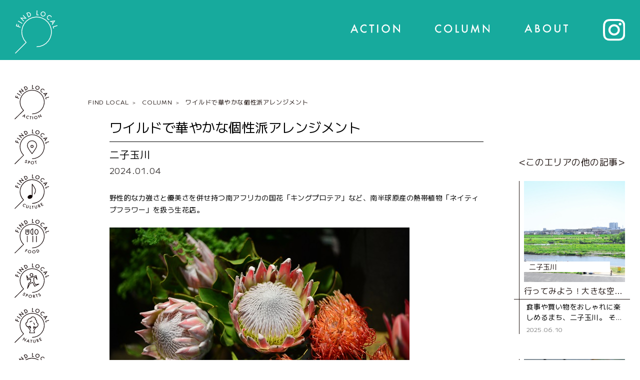

--- FILE ---
content_type: text/html; charset=UTF-8
request_url: https://www.findlocal.tokyu-tmd.com/column/detail/?cd=000078&area=3&category=0&special=000000&pp=top&pcd=000000
body_size: 7390
content:
<!DOCTYPE html>
<html>
<head>

<!-- Google Tag Manager -->
<script>(function(w,d,s,l,i){w[l]=w[l]||[];w[l].push({'gtm.start':
new Date().getTime(),event:'gtm.js'});var f=d.getElementsByTagName(s)[0],
j=d.createElement(s),dl=l!='dataLayer'?'&l='+l:'';j.async=true;j.src=
'https://www.googletagmanager.com/gtm.js?id='+i+dl;f.parentNode.insertBefore(j,f);
})(window,document,'script','dataLayer','GTM-K3LFHXM');</script>
<!-- End Google Tag Manager -->

<meta charset="utf-8">
<meta name="viewport" content="width=device-width,initial-scale=1">
<meta name="format-detection" content="telephone=no">
<meta http-equiv="X-UA-Compatible" content="IE=edge">

<title>＜ワイルドで華やかな個性派アレンジメント＞ | FIND LOCAL COLUMN | FIND LOCAL</title>
<meta name="description" content="野性的な力強さと優美さを併せ持つ南アフリカの国花「キングプロテア」など、南半球原産の熱帯植物「ネイティブフラワー」を扱う生花店。
&nbsp;

&nbsp;
オーナーの金城さんが&ldquo;他の花にはない魅力&rdquo;に引かれ、">
<meta name="keywords" content="">

<meta property="og:type" content="article">
<meta property="og:title" content="＜ワイルドで華やかな個性派アレンジメント＞ | FIND LOCAL COLUMN | FIND LOCAL">
<meta property="og:description" content="野性的な力強さと優美さを併せ持つ南アフリカの国花「キングプロテア」など、南半球原産の熱帯植物「ネイティブフラワー」を扱う生花店。
&nbsp;

&nbsp;
オーナーの金城さんが&ldquo;他の花にはない魅力&rdquo;に引かれ、">
<meta property="og:url" content="https://www.findlocal.tokyu-tmd.com/column/detail/?cd=000078&area=3&category=0&special=000000&pp=top&pcd=000000">
<meta property="og:image" content="https://www.findlocal.tokyu-tmd.com/uploads/images/resized/0x0/findlocal/000003/000003/eb40f7b7.png">
<meta property="og:site_name" content="FIND LOCAL | 地域の魅力を探してみよう！">
<meta property="fb:admins" content="">
<meta property="og:locale" content="ja_JP">

<meta name="twitter:card" content="summary">
<meta name="twitter:site" content="FIND LOCAL | 地域の魅力を探してみよう！">

<link rel="shortcut icon" href="/favicon.ico">
<link rel="apple-touch-icon" href="/assets/images/common/apple-touch-icon.png">



<link rel="stylesheet" href="/assets/css/common.css?202601201557">
<link rel="stylesheet" href="/assets/css/column.css?202601201557">

<!-- js -->
<script src="https://cdnjs.cloudflare.com/ajax/libs/jquery/3.5.1/jquery.min.js"></script>

<script type="application/ld+json">
[
    {
        "@context": "http://schema.org",
        "@type": "BreadcrumbList",
        "itemListElement": [
            {
                "@type": "ListItem",
                "position": 1,
                "item": {
                    "@id": "https://www.findlocal.tokyu-tmd.com",
                    "name": "FIND LOCAL | 地域の魅力を探してみよう！"
                }
            },
            {
                "@type": "ListItem",
                "position": 2,
                "item": {
                    "@id": "https://www.findlocal.tokyu-tmd.com/column/",
                    "name": "FIND LOCAL COLUMN"
                }
            },
            {
                "@type": "ListItem",
                "position": 3,
                "item": {
                    "@id": "https://www.findlocal.tokyu-tmd.com/column/detail/?cd=000078&area=3&category=0&special=000000&pp=top&pcd=000000",
                    "name": "＜ワイルドで華やかな個性派アレンジメント＞ | FIND LOCAL COLUMN | FIND LOCAL"
                }
            }
        ]
    }
]
</script>

</head>
<body>
<!-- Google Tag Manager (noscript) -->
<noscript><iframe src="https://www.googletagmanager.com/ns.html?id=GTM-K3LFHXM"
height="0" width="0" style="display:none;visibility:hidden"></iframe></noscript>
<!-- End Google Tag Manager (noscript) -->
<header class="cmn-header">
    <div class="cmn-header-pc">
                            <div class="site-logo">
                <a href="/">
            <span class="logo-text">FIND LOCAL</span>
            <img src="/assets/images/common/logo_w.svg" alt="logo" />
        </a>
                    </div>
                <div class="header-row-r">
            <ul class="header-top-link">
                <li class="link-action"><a href="/action/"><img src="/assets/images/common/hd_text_action.svg" alt="ACTION" /></a></li>
                <li class="link-column" id="js-btn-column">
                    <a href="/column/"><img src="/assets/images/common/hd_text_column.svg" alt="COLUMN" /></a>
                    <div class="column-menu">
                        <div class="column-menu-link-box">
                                                                                        <ul class="link-list link-list-l" >
                                    <li><a class="opacity-link" href="/column/?area=1">渋谷</a></li>
                                    <li><a class="opacity-link" href="/column/?area=3">二子玉川</a></li>
                                    <li><a class="opacity-link" href="/column/?area=6">たまプラーザ</a></li>
                                    <li><a class="opacity-link" href="/column/?area=7">あざみ野</a></li>
                                    <li><a class="opacity-link" href="/column/?area=9">青葉台</a></li>
                                    <li><a class="opacity-link" href="/column/?area=11">南町田グランベリーパーク</a></li>
                                    <li><a class="opacity-link" href="/column/?area=13">中央林間</a></li>
                                    <li><a class="opacity-link" href="/column/?area=2">五反田</a></li>
                                </ul>
                                <ul class="link-list link-list-r">
                                    <li><a class="opacity-link" href="/column/?area=4">自由が丘</a></li>
                                    <li><a class="opacity-link" href="/column/?area=5">田園調布</a></li>
                                    <li><a class="opacity-link" href="/column/?area=8">武蔵小杉</a></li>
                                    <li><a class="opacity-link" href="/column/?area=10">センター南</a></li>
                                    <li><a class="opacity-link" href="/column/?area=12">みなとみらい</a></li>
                                    <!-- <li><a class="opacity-link" href="/column/?area=14">香林坊</a></li> -->
                                    <li><a class="opacity-link" href="/column/?area=17">POP UP</a></li>
                                </ul>
                                                    </div>
                    </div>
                </li>
                <li class="link-about"><a class="page-link" href="/#about-project"><img src="/assets/images/common/hd_text_about.svg" alt="ABOUT" /></a></li>
                <li class="link-insta"><a href="https://www.instagram.com/find_local.official/" target="_blank"><img src="/assets/images/common/icon_insta.svg" alt="insta" /></a></li>
            </ul>
        </div>

    </div>
    <div class="cmn-header-sp">
            <p class="hd-text-findlocal"><img src="/assets/images/common/hd_text_findlocal.svg" alt="FIND LOCAL" /></p>
                        <div class="site-logo">                 <a href="/">
                    <span class="logo-text">FIND LOCAL</span>
                    <img src="/assets/images/common/logo_w.svg" alt="logo" />
                </a>
             </div>            <p class="link-insta"><a href="https://www.instagram.com/find_local.official/" target="_blank"><img src="/assets/images/common/icon_insta.svg" alt="insta" /></a></p>
            <div id="js-btn-menu" class="btn-menu"><span></span><span></span><span></span></div>
    </div>
    <nav id="g-nav">
        <div id="g-nav-list">
            <div class="nav-box">
                <div class="nav-link-box">
                    <div class="box-ttl"><a href="/column/"><img class="ft-ttl-column" src="/assets/images/common/hd_text_column.svg" alt="column" width="73" /></a></div>
                    <div class="link-box">
                                                <ul class="link-list link-list-l" >
                            <li><a class="opacity-link" href="/column/?area=1">渋谷</a></li>
                            <li><a class="opacity-link" href="/column/?area=3">二子玉川</a></li>
                            <li><a class="opacity-link" href="/column/?area=6">たまプラーザ</a></li>
                            <li><a class="opacity-link" href="/column/?area=7">あざみ野</a></li>
                            <li><a class="opacity-link" href="/column/?area=9">青葉台</a></li>
                            <li><a class="opacity-link" href="/column/?area=11">南町田グランベリーパーク</a></li>
                            <li><a class="opacity-link" href="/column/?area=13">中央林間</a></li>
                            <li><a class="opacity-link" href="/column/?area=2">五反田</a></li>
                        </ul>
                        <ul class="link-list link-list-r">
                            <li><a class="opacity-link" href="/column/?area=4">自由が丘</a></li>
                            <li><a class="opacity-link" href="/column/?area=5">田園調布</a></li>
                            <li><a class="opacity-link" href="/column/?area=8">武蔵小杉</a></li>
                            <li><a class="opacity-link" href="/column/?area=10">センター南</a></li>
                            <li><a class="opacity-link" href="/column/?area=12">みなとみらい</a></li>
                            <!-- <li><a class="opacity-link" href="/column/?area=14">香林坊</a></li> -->
                            <li><a class="opacity-link" href="/column/?area=17">POP UP</a></li>
                        </ul>
                    </div>
                </div>
                <div class="nav-link-box">
                    <div class="box-ttl"><img class="ft-ttl-action" src="/assets/images/common/hd_text_action.svg" alt="action" width="65" /></div>
                    <ul class="link-list" >
                        <li><a class="opacity-link" href="/action/">FIND LOCAL ACTION</a></li>
                    </ul>
                </div>
                <div class="nav-link-box">
                    <div class="box-ttl"><img class="ft-ttl-porject" src="/assets/images/common/hd_text_project.svg" alt="project" width="137" /></div>
                    <ul class="link-list" >
                        <li><a class="page-link opacity-link" href="/#about-project">FIND LOCAL とは</a></li>
                    </ul>
                </div>
                <div class="nav-link-box">
                    <div class="box-ttl"><img class="ft-ttl-abuot" src="/assets/images/common/hd_text_about_us.svg" alt="about" width="85" /></div>
                    <ul class="link-list type1" >
                        <li><a class="opacity-link" href="https://www.tokyu-tmd.co.jp/" target="_blank">会社概要</a></li>
                        <li><a class="opacity-link" href="mailto:find.local@tokyu-tmd.co.jp" target="_blank">お問い合せ</a></li>
                        <li><a class="opacity-link" href="https://www.tokyu-tmd.co.jp/social/" target="_blank">ソーシャルメディア利用規約</a></li>
                        <li><a class="opacity-link" href="https://www.tokyu-tmd.co.jp/privacy/" target="_blank">プライバシーポリシー</a></li>
                    </ul>
                </div>
                <div class="nav-link-box">
                    <div class="box-ttl"><img class="ft-ttl-porject" src="/assets/images/common/hd_text_follow.svg" alt="followus" width="97" /></div>
                    <ul class="link-list" >
                    <li><a class="opacity-link" href="https://www.instagram.com/find_local.official/" target="_blank"><img class="ft-insta" src="/assets/images/common/icon_insta.svg" alt="insta" width="29" /></a></li>
                    </ul>
                </div>
            </div>
        </div>
    </nav>
</header>


<section class="main-contents">
    <div class="wrapper">
        <div class="wrapper-l">
            <ul class="side-menu">
    <li><a href="/action/"><img src="/assets/images/common/icon_action.svg" alt="action" /></a></li>
            <li><a href="/column/?category=2"><img src="/assets/images/common/icon_spot.svg" alt="spotrs" /></a></li>
        <li><a href="/column/?category=3"><img src="/assets/images/common/icon_culture.svg" alt="culture" /></a></li>
        <li><a href="/column/?category=4"><img src="/assets/images/common/icon_food.svg" alt="food" /></a></li>
        <li><a href="/column/?category=5"><img src="/assets/images/common/icon_sports.svg" alt="spotrs" /></a></li>
        <li><a href="/column/?category=6"><img src="/assets/images/common/icon_nature.svg" alt="nature" /></a></li>
        <li><a href="/column/?category=7"><img src="/assets/images/common/icon_art.svg" alt="art" /></a></li>
        <li><a href="/column/?category=8"><img src="/assets/images/common/icon_goods.svg" alt="goods" /></a></li>
    </ul>

            <p class="bg-left-findlocal"><img src="/assets/images/common/bg_text1.svg" alt="findlocal"></p>
        </div>
        <div class="wrapper-r">
            <section class="breadcrumb">
                <ul>
                    <li><a href="/"><span>FIND LOCAL</span></a></li>
                    <li><a href="/column/"><span>COLUMN</span></a></li>
                    <li class="item-r"><span>ワイルドで華やかな個性派アレンジメント</span></li>
                </ul>
            </section>
            <section class="column-detail-contents">
                <article class="entry-detail">
                    <div class="top-info">
                        <div class="entry-ttl">ワイルドで華やかな個性派アレンジメント</div>
                        <div class="facility-name">二子玉川</div>
                        <p class="entry-date">2024.01.04</p>
                    </div>
                    <div class="main-txt wysiwyg">
                       <p>野性的な力強さと優美さを併せ持つ南アフリカの国花「キングプロテア」など、南半球原産の熱帯植物「ネイティブフラワー」を扱う生花店。</p>
<p>&nbsp;</p>
<p><img src="https://findlocal.pictona.jp/scc-admin/asset/findlocal/000003/000003/f67f60b6.jpg" alt="画像" width="600" /></p>
<p>&nbsp;</p>
<p>オーナーの金城さんが&ldquo;他の花にはない魅力&rdquo;に引かれ、まだ認知度が低かった20年前に、ご自身の地元である二子玉川のまちに「ネイティブフラワーイーダ」をオープンしました。</p>
<p>&nbsp;</p>
<p>「王者の風格」「自由自在」という花言葉を持つキングプロテアを使ったアレンジメントは、躍動感があり、ひときわ目を引く華やかさ。その魅力が周知された近年では、有名アーティストからの依頼も多く、お祝いのスタンド花や、贈り物、ディスプレーなど、さまざまな注文があるそう。</p>
<p>&nbsp;</p>
<p><img src="https://findlocal.pictona.jp/scc-admin/asset/findlocal/000003/000003/cc831807.jpg" alt="画像" width="600" /></p>
<p>&nbsp;</p>
<p>生花での日持ちが良いのも、ネイティブフラワーの特徴。ドライフラワーにもしやすいので、自宅でも長く楽しめるのもうれしいですね。</p>
<p>&nbsp;</p>
<p><img src="https://findlocal.pictona.jp/scc-admin/asset/findlocal/000003/000003/b981eb9e.jpg" alt="画像" width="300" />&nbsp;&nbsp;<img src="https://findlocal.pictona.jp/scc-admin/asset/findlocal/000003/000003/b9f0c6b7.jpg" alt="画像" width="300" /></p>
<p>&nbsp;</p>
<p>「二子玉川の人は花のある暮らしを楽しんでいる人が多いと感じます」と店長の大﨑さん。</p>
<p>まちのお花屋さんとしての役割も大切に、仏花やミニブーケなど、ネイティブフラワー以外のお花も豊富に取りそろえています。毎月開催している「お花教室」では、&ldquo;気負わない生活のお花&rdquo;がコンセプト。自由なアレンジメントを学べます。</p>
<p>商店街イベントでの花苗の特価販売も好評です。</p>
<p>&nbsp;</p>
<p><img src="https://findlocal.pictona.jp/scc-admin/asset/findlocal/000003/000003/317d4450.jpg" alt="画像" width="300" />&nbsp;&nbsp;<img src="https://findlocal.pictona.jp/scc-admin/asset/findlocal/000003/000003/a5e1f675.jpg" alt="画像" width="300" /></p>
<p>&nbsp;</p>
<p>【営業時間】</p>
<p>月～金 10:30～19:30<br />土・日・祝 10:00～19:00</p>
<p>※営業時間・定休日は変更となる場合がございますので、ご来店前に店舗・ホームページでご確認ください。<br />・掲載店舗・施設・イベント・価格などの情報は記事公開時点のものです。<br />・定休日や営業時間などは予告なく変更される場合がありますのでご了承ください。</p>
<p>&nbsp;</p>
<p>■Instagram</p>
<p><a href="https://www.instagram.com/nativefloweri_da_futako/" target="_blank" rel="noopener">@nativefloweri_da_futako</a></p>
<p><a href="https://www.instagram.com/nativefloweriida/" target="_blank" rel="noopener">@nativefloweriida</a></p>                    </div>
                    <!-- .main-txt -->
                    <div class="tag-box">
                        <p class="area-tag"><a href="/column/?area=3">二子玉川</a></p>
                        <ul class="category-tag-list">
                                                                                        <li><p><a href="/column?category=1">#ACTION</a></p></li>
                                                            <li><p><a href="/column?category=2">#SPOT</a></p></li>
                                                            <li><p><a href="/column?category=6">#NATURE</a></p></li>
                                                       
                        </ul>
                    </div>
                    <dl class="info">
                                                    <dt>店名：</dt><dd>ネイティブフラワーイーダ 二子玉川本店</dd>
                                                                            <dt>URL：</dt><dd><a class="opacity-link" href="https://www.nativeflower.net/" target="_blank">https://www.nativeflower.net/</a></dd>
                                                                            <dt>場所：</dt><dd>東京都世田谷区玉川4-11-10</dd>
                                                                                            </dl>
                    <div class="sns-share-box">
                                                                <p class="text-share">SHARE</p>
                        <ul class="sns-list">
                            <li><a class="opacity-link" href="https://www.instagram.com/find_local.official/" target="_blank"><img src="/assets/images/common/icon_insta_share.svg" alt="insta" /></a></li>
                            <li><a class="opacity-link" href="http://www.facebook.com/share.php?u=https%3A%2F%2Fwww.findlocal.tokyu-tmd.com%2Fcolumn%2Fdetail%2F%3Fcd%3D000078&amp;t=%EF%BC%9C%E3%83%AF%E3%82%A4%E3%83%AB%E3%83%89%E3%81%A7%E8%8F%AF%E3%82%84%E3%81%8B%E3%81%AA%E5%80%8B%E6%80%A7%E6%B4%BE%E3%82%A2%E3%83%AC%E3%83%B3%E3%82%B8%E3%83%A1%E3%83%B3%E3%83%88%EF%BC%9E+%7C+FIND+LOCAL+COLUMN+%7C+FIND+LOCAL" target="_blank"><img src="/assets/images/common/icon_fb.svg" alt="fackbook" /></a></li>
                            <li class="btn-tw"><a class="opacity-link" href="https://twitter.com/intent/tweet?url=https%3A%2F%2Fwww.findlocal.tokyu-tmd.com%2Fcolumn%2Fdetail%2F%3Fcd%3D000078&amp;text=%EF%BC%9C%E3%83%AF%E3%82%A4%E3%83%AB%E3%83%89%E3%81%A7%E8%8F%AF%E3%82%84%E3%81%8B%E3%81%AA%E5%80%8B%E6%80%A7%E6%B4%BE%E3%82%A2%E3%83%AC%E3%83%B3%E3%82%B8%E3%83%A1%E3%83%B3%E3%83%88%EF%BC%9E+%7C+FIND+LOCAL+COLUMN+%7C+FIND+LOCAL" target="_blank"><img class="btn-tw" src="/assets/images/common/icon_tw.png" alt="twitter" /></a></li>
                        </ul>
                    </div>
                                        <ul class="pagination">
                                                <li class="btn-back"><a class="opacity-link" href="?cd=000079&area=3&category=0&special=000000&pp=top&pcd=000000"><p>前の記事</p></a></li>
                                                <li class="btn-back-list"><a class="opacity-link" href="/column/"><p>一覧に戻る</p></a></li>
                                                <li class="btn-next"><a class="opacity-link" href="?cd=000077&area=3&category=0&special=000000&pp=top&pcd=000000"><p>次の記事</p></a></li>
                                            </ul>
                </article>
                <div class="others-entry">
                                        <div class="column-item-list">
                        <p class="ttl1"><このエリアの他の記事></p>
                                                    <div class="item-box">
                                <a class="opacity-link" href="?cd=000122&area=3&category=0&special=000000&pp=top&pcd=000000" target="_self">
                                                                    <div class="item-img item-img-box" style="background: url('https://www.findlocal.tokyu-tmd.com/uploads/images/resized/0x0/findlocal/000003/000003/75534e39.png') center center / cover no-repeat;">
                                        <img src="https://www.findlocal.tokyu-tmd.com/uploads/images/resized/0x0/findlocal/000003/000003/75534e39.png" loading="lazy" alt=""><span class="facility-name">二子玉川</span>
                                    </div>
                                    <div class="item-info-box">
                                        <p class="item-ttl">行ってみよう！大きな空と緑を感じられる、二子玉川の穴場スポット</p>
                                        <div class="text-box">
                                            <p class="item-text">食事や買い物をおしゃれに楽しめるまち、二子玉川。
そんな二子玉川に、自然を感じながら景色を眺めたり、子どもが思いっきり遊ぶことができる場所があるのをご存じです</p>
                                            <p class="item-date">2025.06.10</p>
                                        </div>
                                    </div>
                                </a>
                            </div>
                                                    <div class="item-box">
                                <a class="opacity-link" href="?cd=000121&area=3&category=0&special=000000&pp=top&pcd=000000" target="_self">
                                                                    <div class="item-img item-img-box" style="background: url('https://www.findlocal.tokyu-tmd.com/uploads/images/resized/0x0/findlocal/000003/000003/b5f25451.jpg') center center / cover no-repeat;">
                                        <img src="https://www.findlocal.tokyu-tmd.com/uploads/images/resized/0x0/findlocal/000003/000003/b5f25451.jpg" loading="lazy" alt=""><span class="facility-name">二子玉川</span>
                                    </div>
                                    <div class="item-info-box">
                                        <p class="item-ttl">パン好きさん必見！全部食べたい、ロブション仕込みの極上パン</p>
                                        <div class="text-box">
                                            <p class="item-text">二子玉川駅から徒歩4分ほどの住宅街にある路面店「BLUE POPPY Bakery（ブルーポピーベーカリー）」。
世界的に有名なフランス料理店「ジョエル・ロブ</p>
                                            <p class="item-date">2025.06.10</p>
                                        </div>
                                    </div>
                                </a>
                            </div>
                                                    <div class="item-box">
                                <a class="opacity-link" href="?cd=000092&area=3&category=0&special=000000&pp=top&pcd=000000" target="_self">
                                                                    <div class="item-img item-img-box" style="background: url('https://www.findlocal.tokyu-tmd.com/uploads/images/resized/0x0/findlocal/000002/000002/722fc42e.png') center center / cover no-repeat;">
                                        <img src="https://www.findlocal.tokyu-tmd.com/uploads/images/resized/0x0/findlocal/000002/000002/722fc42e.png" loading="lazy" alt=""><span class="facility-name">二子玉川</span>
                                    </div>
                                    <div class="item-info-box">
                                        <p class="item-ttl">子どもたちに食べさせたい、正直な和菓子。</p>
                                        <div class="text-box">
                                            <p class="item-text">店主の如澤(じょざわ）賢一郎さんが生まれた1967年に、二子玉川商店街に移転して開店した『西河製菓店』。「いい材料を使えば、いい和菓子ができる」という齢90を過</p>
                                            <p class="item-date">2024.05.07</p>
                                        </div>
                                    </div>
                                </a>
                            </div>
                                                    <div class="item-box">
                                <a class="opacity-link" href="?cd=000080&area=3&category=0&special=000000&pp=top&pcd=000000" target="_self">
                                                                    <div class="item-img item-img-box" style="background: url('https://www.findlocal.tokyu-tmd.com/uploads/images/resized/0x0/findlocal/000002/000002/9f14709f.png') center center / cover no-repeat;">
                                        <img src="https://www.findlocal.tokyu-tmd.com/uploads/images/resized/0x0/findlocal/000002/000002/9f14709f.png" loading="lazy" alt=""><span class="facility-name">二子玉川</span>
                                    </div>
                                    <div class="item-info-box">
                                        <p class="item-ttl">甘酸っぱい思い出を。都心で味わういちご狩り体験。</p>
                                        <div class="text-box">
                                            <p class="item-text">東急大井町線の上野毛駅からしばらく歩くと、中町の閑静な住宅地の一角に立つ数棟のビニールハウスを目にする。そのうちの３棟が、予約制でいちご狩りが楽しめる『世田谷い</p>
                                            <p class="item-date">2024.02.15</p>
                                        </div>
                                    </div>
                                </a>
                            </div>
                                            </div>
                                                            <div class="column-item-list">
                        <p class="ttl1"><おすすめの記事></p>
                                                    <div class="item-box">
                                <a class="opacity-link" href="?cd=000135&area=0&category=1&special=000000&pp=top&pcd=000000" target="_self">
                                                                    <div class="item-img item-img-box" style="background: url('https://www.findlocal.tokyu-tmd.com/uploads/images/resized/0x0/findlocal/000003/000003/fa27aa1a.png') center center / cover no-repeat;">
                                        <img src="https://www.findlocal.tokyu-tmd.com/uploads/images/resized/0x0/findlocal/000003/000003/fa27aa1a.png" loading="lazy" alt=""><span class="facility-name">POP UP</span>
                                    </div>
                                    <div class="item-info-box">
                                        <p class="item-ttl">本を片手に、自分だけの時間を過ごせるカフェ</p>
                                        <div class="text-box">
                                            <p class="item-text">池上駅から徒歩4分の「in the LIBRARY（イン・ザ・ライブラリー）」は、2024年にオープンした&ldquo;プライベートな図書室&rdquo;のようなブックカフェ。店内に並</p>
                                            <p class="item-date">2026.01.15</p>
                                        </div>
                                    </div>
                                </a>
                            </div>
                                                    <div class="item-box">
                                <a class="opacity-link" href="?cd=000136&area=0&category=1&special=000000&pp=top&pcd=000000" target="_self">
                                                                    <div class="item-img item-img-box" style="background: url('https://www.findlocal.tokyu-tmd.com/uploads/images/resized/0x0/findlocal/000003/000003/b5868e7f.png') center center / cover no-repeat;">
                                        <img src="https://www.findlocal.tokyu-tmd.com/uploads/images/resized/0x0/findlocal/000003/000003/b5868e7f.png" loading="lazy" alt=""><span class="facility-name">POP UP</span>
                                    </div>
                                    <div class="item-info-box">
                                        <p class="item-ttl">毎日違うパティシエのお菓子が味わえるカフェ＆ショップ</p>
                                        <div class="text-box">
                                            <p class="item-text">池上駅から池上本門寺に向かって徒歩7分、呑川沿いにたたずむ一軒家の「ノミガワスイーツ」。「みんなで創る&ldquo;まち&rdquo;のスイーツ屋」をコンセプトに、日によって異なるパテ</p>
                                            <p class="item-date">2026.01.15</p>
                                        </div>
                                    </div>
                                </a>
                            </div>
                                                    <div class="item-box">
                                <a class="opacity-link" href="?cd=000134&area=0&category=1&special=000000&pp=top&pcd=000000" target="_self">
                                                                    <div class="item-img item-img-box" style="background: url('https://www.findlocal.tokyu-tmd.com/uploads/images/resized/0x0/findlocal/000003/000003/5b40796f.jpg') center center / cover no-repeat;">
                                        <img src="https://www.findlocal.tokyu-tmd.com/uploads/images/resized/0x0/findlocal/000003/000003/5b40796f.jpg" loading="lazy" alt=""><span class="facility-name">POP UP</span>
                                    </div>
                                    <div class="item-info-box">
                                        <p class="item-ttl">野菜たっぷりの健康スープで体を芯からホカホカに</p>
                                        <div class="text-box">
                                            <p class="item-text">学芸大学駅から徒歩5分の「RAW SOUP（ロウスープ）学芸大学」。 &ldquo;心身の健康のために、質の良い食事を&rdquo;をテーマに、2024年にオープンしたスープカフェです</p>
                                            <p class="item-date">2025.12.12</p>
                                        </div>
                                    </div>
                                </a>
                            </div>
                                                    <div class="item-box">
                                <a class="opacity-link" href="?cd=000133&area=0&category=1&special=000000&pp=top&pcd=000000" target="_self">
                                                                    <div class="item-img item-img-box" style="background: url('https://www.findlocal.tokyu-tmd.com/uploads/images/resized/0x0/findlocal/000003/000003/c8735e90.png') center center / cover no-repeat;">
                                        <img src="https://www.findlocal.tokyu-tmd.com/uploads/images/resized/0x0/findlocal/000003/000003/c8735e90.png" loading="lazy" alt=""><span class="facility-name">POP UP</span>
                                    </div>
                                    <div class="item-info-box">
                                        <p class="item-ttl">あんこたっぷりで香ばしい！名店の味の極上たいやき</p>
                                        <div class="text-box">
                                            <p class="item-text">学芸大学駅から徒歩4分の「目黒ひいらぎ 学芸大学東口店」は、2021年にオープンした、喫茶席を併設する和菓子店。オーナーの野中さんが、名店「恵比寿たいやきひいら</p>
                                            <p class="item-date">2025.12.12</p>
                                        </div>
                                    </div>
                                </a>
                            </div>
                                            </div>
                                    </div>
            </section>
        </div>
    </div>


</section>
<section class="ft-bnr-box">
    <div class="box-inner">
        <ul class="bnr-list">
        
                                                                                                                                                                <li><img src="https://www.findlocal.tokyu-tmd.com/uploads/images/resized/354x190/findlocal/000002/000002/a7121d29.jpg" alt="FL"></li>
                                                                                                                                                                        <li><a href="https://gbp.minamimachida-grandberrypark.com/webbook/grandBERRY_vol.8/" target="_self"><img src="https://www.findlocal.tokyu-tmd.com/uploads/images/resized/354x190/findlocal/000002/000002/b99944ad.jpg" alt="「grand BERRY」vol.8"></a></li>
                                                                                                                                                                        <li><a href="https://www.sustainability-action.tokyu-tmd.com/" target="_blank"><img src="https://www.findlocal.tokyu-tmd.com/uploads/images/resized/354x190/findlocal/000002/000002/bbbf83cf.jpg" alt="Sustainability‐action"></a></li>
                                                                                                                                                                        <li><a href="https://www.tamaplaza-terrace.com/commonfield/" target="_blank"><img src="https://www.findlocal.tokyu-tmd.com/uploads/images/resized/354x190/findlocal/000002/000002/1fd56cbc.jpg" alt="コモンフィールド"></a></li>
                                                                                                                                                                        <li><a href="https://www.kosugi-square.com/machisuki-musashikosugi/" target="_blank"><img src="https://www.findlocal.tokyu-tmd.com/uploads/images/resized/354x190/findlocal/000002/000002/3a24c4d2.png" alt="この街大スキ武蔵小杉"></a></li>
                                            </ul>
    </div>
</section>
<footer class="cmn-footer">
    <div class="top-ft">
        <div class="box-l">
            <div class="box-ttl"><img class="ft-ttl-column" src="/assets/images/common/ft_text_column.svg" alt="column" /></div>
            <div class="link-box">
                                <ul class="link-list link-list-l" >
                    <li><a class="opacity-link" href="/column/?area=1">渋谷</a></li>
                    <li><a class="opacity-link" href="/column/?area=3">二子玉川</a></li>
                    <li><a class="opacity-link" href="/column/?area=6">たまプラーザ</a></li>
                    <li><a class="opacity-link" href="/column/?area=7">あざみ野</a></li>
                    <li><a class="opacity-link" href="/column/?area=9">青葉台</a></li>
                    <li><a class="opacity-link" href="/column/?area=11">南町田グランベリーパーク</a></li>
                    <li><a class="opacity-link" href="/column/?area=13">中央林間</a></li>
                    <li><a class="opacity-link" href="/column/?area=2">五反田</a></li>
                </ul>
                <ul class="link-list link-list-r">
                    <li><a class="opacity-link" href="/column/?area=4">自由が丘</a></li>
                    <li><a class="opacity-link" href="/column/?area=5">田園調布</a></li>
                    <li><a class="opacity-link" href="/column/?area=8">武蔵小杉</a></li>
                    <li><a class="opacity-link" href="/column/?area=10">センター南</a></li>
                    <li><a class="opacity-link" href="/column/?area=12">みなとみらい</a></li>
                    <!-- <li><a class="opacity-link" href="/column/?area=14">香林坊</a></li> -->
                    <li><a class="opacity-link" href="/column/?area=17">POP UP</a></li>
                </ul>
            </div>
        </div>
        <div class="box-c">
            <div class="box-ttl"><img class="ft-ttl-action" src="/assets/images/common/ft_text_action.svg" alt="action" /></div>
            <ul class="link-list" >
                <li><a class="opacity-link" href="/action/">FIND LOCAL ACTION</a></li>
            </ul>
            <div class="box-ttl type1"><img class="ft-ttl-project" src="/assets/images/common/ft_text_project.svg" alt="project" /></div>
            <ul class="link-list" >
                <li><a class="page-link opacity-link" href="/#about-project">FIND LOCAL とは</a></li>
            </ul>
        </div>
        <div class="box-r">
            <div class="box-ttl"><img class="ft-ttl-aboutus" src="/assets/images/common/ft_text_aboutus.svg" alt="aboutus" /></div>
            <ul class="link-list" >
                <li><a class="opacity-link" href="https://www.tokyu-tmd.co.jp/" target="_blank">会社概要</a></li>
                <li><a class="opacity-link" href="mailto:find.local@tokyu-tmd.co.jp" target="_blank">お問い合せ</a></li>
                <li><a class="opacity-link" href="https://www.tokyu-tmd.co.jp/social/" target="_blank">ソーシャルメディアポリシー</a></li>
                <li><a class="opacity-link" href="https://www.tokyu-tmd.co.jp/privacy/" target="_blank">個人情報保護について</a></li>
            </ul>
            <div class="box-ttl type2"><img class="ft-ttl-follow" src="/assets/images/common/ft_text_follow.svg" alt="follow" /></div>
            <ul class="link-list" >
                <li><a class="opacity-link" href="https://www.instagram.com/find_local.official/" target="_blank"><img class="ft-insta" src="/assets/images/common/icon_insta_ft.svg" alt="insta" /></a></li>
            </ul>
        </div>
    </div>
    <div class="bottom-ft">
        <a class="opacity-link" href="/"><img src="/assets/images/common/footer_text.svg" alt="tokyu malls development" /></a>
    </div>
    <p id="page-top">
        <a class="opacity-link" href="#pagetop"><img src="/assets/images/common/pagetop.svg" alt="pagetop" /></a>
    </p>
</footer>
<!-- js -->
<script src="/assets/js/common.js?202601201557"></script>
</body>
</html>


--- FILE ---
content_type: text/css
request_url: https://www.findlocal.tokyu-tmd.com/assets/css/common.css?202601201557
body_size: 5945
content:
@charset "UTF-8";
@import url("https://fonts.googleapis.com/css2?family=M+PLUS+2:wght@400;500;600;700&display=swap");
html, body, div, span, object, iframe,
h1, h2, h3, h4, h5, h6, p, blockquote, pre,
abbr, address, cite, code,
del, dfn, em, img, ins, kbd, q, samp,
small, strong, sub, sup, var,
b, i,
dl, dt, dd, ol, ul, li,
fieldset, form, label, legend,
table, caption, tbody, tfoot, thead, tr, th, td,
article, aside, canvas, details, figcaption, figure,
footer, header, hgroup, menu, nav, section, summary,
time, mark, audio, video {
  background: transparent;
  border: 0;
  margin: 0;
  outline: 0;
  padding: 0;
  vertical-align: baseline;
}

html {
  letter-spacing: 0.03em;
  line-height: 1.5;
}

body {
  font-family: 'M PLUS 2', sans-serif;
  font-size: 1rem;
  background: #fff;
  -webkit-overflow-scrolling: touch;
  margin: 0px;
  padding: 0px;
  font-feature-settings: "palt";
}

*,
::before,
::after {
  box-sizing: border-box;
  border-style: solid;
  border-width: 0;
}

table {
  border-collapse: collapse;
  border-spacing: 0;
  font-size: inherit;
}

a {
  margin: 0;
  padding: 0;
  border: 0;
  font-size: 100%;
  vertical-align: baseline;
  background: transparent;
  color: black;
  text-decoration: none;
}

a:focus {
  outline: none;
}

a:hover {
  text-decoration: none;
}

img {
  border: none;
  vertical-align: top;
  height: auto;
  max-width: 100%;
}

input, select {
  vertical-align: middle;
}

input, button {
  margin: 0;
  border: 0;
}

button {
  padding: 0;
  background-color: transparent;
}

address,
caption,
cite,
code,
dfn,
th,
var {
  font-style: normal;
  font-weight: normal;
}

ol,
ul,
li {
  list-style: none;
}

caption,
th {
  text-align: left;
  vertical-align: top;
}

h1,
h2,
h3,
h4,
h5,
h6 {
  font-size: 100%;
  font-weight: normal;
}

br {
  letter-spacing: normal;
}

hr {
  display: none;
}

input, button, textarea, select {
  -webkit-appearance: none;
  -moz-appearance: none;
  appearance: none;
}

@media print {
  html, body {
    _zoom: 70% !important;
  }
}
/*-- display --*/
.dn {
  display: none !important;
}

.db {
  display: block !important;
}

.di {
  display: inline !important;
}

.dib {
  display: inline-block !important;
}

/*-- fonts --*/
.fwaaaN {
  font-weight: normal !important;
}

.fwB {
  font-weight: bold !important;
}

.fz10 {
  font-size: 10px !important;
}

.fz11 {
  font-size: 11px !important;
}

.fz12 {
  font-size: 12px !important;
}

.fz13 {
  font-size: 13px !important;
}

.fz14 {
  font-size: 14px !important;
}

.fz15 {
  font-size: 15px !important;
}

.fz16 {
  font-size: 16px !important;
}

.fz17 {
  font-size: 17px !important;
}

.fz18 {
  font-size: 18px !important;
}

.fz19 {
  font-size: 19px !important;
}

.fz20 {
  font-size: 20px !important;
}

.fz21 {
  font-size: 21px !important;
}

.fz22 {
  font-size: 22px !important;
}

.fz23 {
  font-size: 23px !important;
}

.fz24 {
  font-size: 24px !important;
}

.fz25 {
  font-size: 25px !important;
}

/*-- colors --*/
.c-red {
  color: #f00 !important;
}

.c-blue {
  color: #00f !important;
}

.c-black {
  color: #000 !important;
}

/*-- position --*/
.posR {
  position: relative !important;
}

.posA {
  position: absolute !important;
}

/*-- border --*/
.bd {
  border: 1px solid #000 !important;
}

.bdt {
  border-top: 1px solid #000 !important;
}

.bdr {
  border-right: 1px solid #000 !important;
}

.bdb {
  border-bottom: 1px solid #000 !important;
}

.bdl {
  border-left: 1px solid #000 !important;
}

.bdN {
  border: none !important;
}

.bdtN {
  border-top: none !important;
}

.bdrN {
  border-right: none !important;
}

.bdbN {
  border-bottom: none !important;
}

.bdlN {
  border-left: none !important;
}

/*-- vertical-align --*/
.vaT {
  vertical-align: top !important;
}

.vaM {
  vertical-align: middle !important;
}

.vaB {
  vertical-align: bottom !important;
}

/*-- text-align --*/
.taC {
  text-align: center !important;
}

.taL {
  text-align: left !important;
}

.taR {
  text-align: right !important;
}

/*-- float --*/
.flR {
  float: right !important;
}

.flL {
  float: left !important;
}

.flN {
  float: none !important;
}

/*-- margin --*/
.mc {
  margin: 0 auto;
}

.m00 {
  margin: 0 !important;
}

.m05 {
  margin: 5px !important;
}

.m10 {
  margin: 10px !important;
}

.m15 {
  margin: 15px !important;
}

.m20 {
  margin: 20px !important;
}

.m25 {
  margin: 25px !important;
}

.m30 {
  margin: 30px !important;
}

.m35 {
  margin: 35px !important;
}

.m40 {
  margin: 40px !important;
}

.m45 {
  margin: 45px !important;
}

.m50 {
  margin: 50px !important;
}

.mta {
  margin-top: auto;
}

.mt00 {
  margin-top: 0 !important;
}

.mt05 {
  margin-top: 5px !important;
}

.mt10 {
  margin-top: 10px !important;
}

.mt15 {
  margin-top: 15px !important;
}

.mt20 {
  margin-top: 20px !important;
}

.mt25 {
  margin-top: 25px !important;
}

.mt30 {
  margin-top: 30px !important;
}

.mt35 {
  margin-top: 35px !important;
}

.mt40 {
  margin-top: 40px !important;
}

.mt45 {
  margin-top: 45px !important;
}

.mt50 {
  margin-top: 50px !important;
}

.mt55 {
  margin-top: 55px !important;
}

.mt60 {
  margin-top: 60px !important;
}

.mt65 {
  margin-top: 65px !important;
}

.mt70 {
  margin-top: 70px !important;
}

.mt75 {
  margin-top: 75px !important;
}

.mt80 {
  margin-top: 80px !important;
}

.mt85 {
  margin-top: 85px !important;
}

.mt90 {
  margin-top: 90px !important;
}

.mt95 {
  margin-top: 95px !important;
}

.mt100 {
  margin-top: 100px !important;
}

.mra {
  margin-right: auto;
}

.mr00 {
  margin-right: 0 !important;
}

.mr05 {
  margin-right: 5px !important;
}

.mr10 {
  margin-right: 10px !important;
}

.mr15 {
  margin-right: 15px !important;
}

.mr20 {
  margin-right: 20px !important;
}

.mr25 {
  margin-right: 25px !important;
}

.mr30 {
  margin-right: 30px !important;
}

.mr35 {
  margin-right: 35px !important;
}

.mr40 {
  margin-right: 40px !important;
}

.mr45 {
  margin-right: 45px !important;
}

.mr50 {
  margin-right: 50px !important;
}

.mr55 {
  margin-right: 55px !important;
}

.mr60 {
  margin-right: 60px !important;
}

.mr65 {
  margin-right: 65px !important;
}

.mr70 {
  margin-right: 70px !important;
}

.mr75 {
  margin-right: 75px !important;
}

.mr80 {
  margin-right: 80px !important;
}

.mr85 {
  margin-right: 85px !important;
}

.mr90 {
  margin-right: 90px !important;
}

.mr95 {
  margin-right: 95px !important;
}

.mr100 {
  margin-right: 100px !important;
}

.mba {
  margin-bottom: auto;
}

.mb00 {
  margin-bottom: 0 !important;
}

.mb05 {
  margin-bottom: 5px !important;
}

.mb10 {
  margin-bottom: 10px !important;
}

.mb15 {
  margin-bottom: 15px !important;
}

.mb20 {
  margin-bottom: 20px !important;
}

.mb25 {
  margin-bottom: 25px !important;
}

.mb30 {
  margin-bottom: 30px !important;
}

.mb35 {
  margin-bottom: 35px !important;
}

.mb40 {
  margin-bottom: 40px !important;
}

.mb45 {
  margin-bottom: 45px !important;
}

.mb50 {
  margin-bottom: 50px !important;
}

.mb55 {
  margin-bottom: 55px !important;
}

.mb60 {
  margin-bottom: 60px !important;
}

.mb65 {
  margin-bottom: 65px !important;
}

.mb70 {
  margin-bottom: 70px !important;
}

.mb75 {
  margin-bottom: 75px !important;
}

.mb80 {
  margin-bottom: 80px !important;
}

.mb85 {
  margin-bottom: 85px !important;
}

.mb90 {
  margin-bottom: 90px !important;
}

.mb95 {
  margin-bottom: 95px !important;
}

.mb100 {
  margin-bottom: 100px !important;
}

.mla {
  margin-left: auto;
}

.ml00 {
  margin-left: 0 !important;
}

.ml05 {
  margin-left: 5px !important;
}

.ml10 {
  margin-left: 10px !important;
}

.ml15 {
  margin-left: 15px !important;
}

.ml20 {
  margin-left: 20px !important;
}

.ml25 {
  margin-left: 25px !important;
}

.ml30 {
  margin-left: 30px !important;
}

.ml35 {
  margin-left: 35px !important;
}

.ml40 {
  margin-left: 40px !important;
}

.ml45 {
  margin-left: 45px !important;
}

.ml50 {
  margin-left: 50px !important;
}

.ml55 {
  margin-left: 55px !important;
}

.ml60 {
  margin-left: 60px !important;
}

.ml65 {
  margin-left: 65px !important;
}

.ml70 {
  margin-left: 70px !important;
}

.ml75 {
  margin-left: 75px !important;
}

.ml80 {
  margin-left: 80px !important;
}

.ml85 {
  margin-left: 85px !important;
}

.ml90 {
  margin-left: 90px !important;
}

.ml95 {
  margin-left: 95px !important;
}

.ml100 {
  margin-left: 100px !important;
}

/*-- padding --*/
.p00 {
  padding: 0;
}

.p05 {
  padding: 5px !important;
}

.p10 {
  padding: 10px !important;
}

.p15 {
  padding: 15px !important;
}

.p20 {
  padding: 20px !important;
}

.p25 {
  padding: 25px !important;
}

.p30 {
  padding: 30px !important;
}

.p35 {
  padding: 35px !important;
}

.p40 {
  padding: 40px !important;
}

.p45 {
  padding: 45px !important;
}

.p50 {
  padding: 50px !important;
}

.pt00 {
  padding-top: 0 !important;
}

.pt05 {
  padding-top: 5px !important;
}

.pt10 {
  padding-top: 10px !important;
}

.pt15 {
  padding-top: 15px !important;
}

.pt20 {
  padding-top: 20px !important;
}

.pt25 {
  padding-top: 25px !important;
}

.pt30 {
  padding-top: 30px !important;
}

.pt35 {
  padding-top: 35px !important;
}

.pt40 {
  padding-top: 40px !important;
}

.pt45 {
  padding-top: 45px !important;
}

.pt50 {
  padding-top: 50px !important;
}

.pt55 {
  padding-top: 55px !important;
}

.pt60 {
  padding-top: 60px !important;
}

.pt65 {
  padding-top: 65px !important;
}

.pt70 {
  padding-top: 70px !important;
}

.pt75 {
  padding-top: 75px !important;
}

.pt80 {
  padding-top: 80px !important;
}

.pt85 {
  padding-top: 85px !important;
}

.pt90 {
  padding-top: 90px !important;
}

.pt95 {
  padding-top: 95px !important;
}

.pt100 {
  padding-top: 100px !important;
}

.pr00 {
  padding-right: 0 !important;
}

.pr05 {
  padding-right: 5px !important;
}

.pr10 {
  padding-right: 10px !important;
}

.pr15 {
  padding-right: 15px !important;
}

.pr20 {
  padding-right: 20px !important;
}

.pr25 {
  padding-right: 25px !important;
}

.pr30 {
  padding-right: 30px !important;
}

.pr35 {
  padding-right: 35px !important;
}

.pr40 {
  padding-right: 40px !important;
}

.pr45 {
  padding-right: 45px !important;
}

.pr50 {
  padding-right: 50px !important;
}

.pr55 {
  padding-right: 55px !important;
}

.pr60 {
  padding-right: 60px !important;
}

.pr65 {
  padding-right: 65px !important;
}

.pr70 {
  padding-right: 70px !important;
}

.pr75 {
  padding-right: 75px !important;
}

.pr80 {
  padding-right: 80px !important;
}

.pr85 {
  padding-right: 85px !important;
}

.pr90 {
  padding-right: 90px !important;
}

.pr95 {
  padding-right: 95px !important;
}

.pr100 {
  padding-right: 100px !important;
}

.pb00 {
  padding-bottom: 0 !important;
}

.pb05 {
  padding-bottom: 5px !important;
}

.pb10 {
  padding-bottom: 10px !important;
}

.pb15 {
  padding-bottom: 15px !important;
}

.pb20 {
  padding-bottom: 20px !important;
}

.pb25 {
  padding-bottom: 25px !important;
}

.pb30 {
  padding-bottom: 30px !important;
}

.pb35 {
  padding-bottom: 35px !important;
}

.pb40 {
  padding-bottom: 40px !important;
}

.pb45 {
  padding-bottom: 45px !important;
}

.pb50 {
  padding-bottom: 50px !important;
}

.pb55 {
  padding-bottom: 55px !important;
}

.pb60 {
  padding-bottom: 60px !important;
}

.pb65 {
  padding-bottom: 65px !important;
}

.pb70 {
  padding-bottom: 70px !important;
}

.pb75 {
  padding-bottom: 75px !important;
}

.pb80 {
  padding-bottom: 80px !important;
}

.pb85 {
  padding-bottom: 85px !important;
}

.pb90 {
  padding-bottom: 90px !important;
}

.pb95 {
  padding-bottom: 95px !important;
}

.pb100 {
  padding-bottom: 100px !important;
}

.pl00 {
  padding-left: 0 !important;
}

.pl05 {
  padding-left: 5px !important;
}

.pl10 {
  padding-left: 10px !important;
}

.pl15 {
  padding-left: 15px !important;
}

.pl20 {
  padding-left: 20px !important;
}

.pl25 {
  padding-left: 25px !important;
}

.pl30 {
  padding-left: 30px !important;
}

.pl35 {
  padding-left: 35px !important;
}

.pl40 {
  padding-left: 40px !important;
}

.pl45 {
  padding-left: 45px !important;
}

.pl50 {
  padding-left: 50px !important;
}

.pl55 {
  padding-left: 55px !important;
}

.pl60 {
  padding-left: 60px !important;
}

.pl65 {
  padding-left: 65px !important;
}

.pl70 {
  padding-left: 70px !important;
}

.pl75 {
  padding-left: 75px !important;
}

.pl80 {
  padding-left: 80px !important;
}

.pl85 {
  padding-left: 85px !important;
}

.pl90 {
  padding-left: 90px !important;
}

.pl95 {
  padding-left: 95px !important;
}

.pl100 {
  padding-left: 100px !important;
}

@keyframes fadeIn {
  0% {
    opacity: 0;
  }
  100% {
    opacity: 1;
  }
}
@-moz-keyframes fadeIn {
  0% {
    opacity: 0;
  }
  100% {
    opacity: 1;
  }
}
@keyframes fadeIn {
  0% {
    opacity: 0;
  }
  100% {
    opacity: 1;
  }
}
@keyframes zoomIn {
  0% {
    transform: scale(1);
  }
  50% {
    transform: scale(1.1);
  }
  100% {
    transform: scale(1.2);
  }
}
@-moz-keyframes zoomIn {
  0% {
    transform: scale(1);
  }
  50% {
    transform: scale(1.1);
  }
  100% {
    transform: scale(1.2);
  }
}
@keyframes zoomIn {
  0% {
    transform: scale(1);
  }
  50% {
    transform: scale(1.1);
  }
  100% {
    transform: scale(1.2);
  }
}
@keyframes fadeOut {
  0% {
    opacity: 1;
  }
  100% {
    opacity: 0;
  }
}
@-moz-keyframes fadeOut {
  0% {
    opacity: 1;
  }
  100% {
    opacity: 0;
  }
}
@keyframes fadeOut {
  0% {
    opacity: 1;
  }
  100% {
    opacity: 0;
  }
}
@keyframes fadeup {
  0% {
    opacity: 0;
    transform: translateY(20px);
  }
  100% {
    opacity: 1;
    transform: translateY(20px);
  }
}
@-moz-keyframes fadeup {
  0% {
    opacity: 0;
    transform: translateY(20px);
  }
  100% {
    opacity: 1;
    transform: translateY(20px);
  }
}
@keyframes fadeup {
  0% {
    opacity: 0;
    transform: translateY(20px);
  }
  100% {
    opacity: 1;
    transform: translateY(20px);
  }
}
@keyframes fadeup {
  0% {
    opacity: 0;
    transform: translateY(20px);
  }
  100% {
    opacity: 1;
    transform: translateY(20px);
  }
}
@-moz-keyframes fadeup {
  0% {
    opacity: 0;
    transform: translateY(20px);
  }
  100% {
    opacity: 1;
    transform: translateY(20px);
  }
}
@keyframes fadeup {
  0% {
    opacity: 0;
    transform: translateY(20px);
  }
  100% {
    opacity: 1;
    transform: translateY(20px);
  }
}
@keyframes bounce {
  0%, 100%, 10%, 26.5%, 40% {
    transform: translate3d(0, 0, 0);
  }
  20%,
	23% {
    transform: translate3d(0, -12px, 0);
  }
  35% {
    transform: translate3d(0, -8px, 0);
  }
  45% {
    transform: translate3d(0, -2px, 0);
  }
}
@-moz-keyframes bounce {
  0%, 100%, 10%, 26.5%, 40% {
    transform: translate3d(0, 0, 0);
  }
  20%,
	23% {
    transform: translate3d(0, -12px, 0);
  }
  35% {
    transform: translate3d(0, -8px, 0);
  }
  45% {
    transform: translate3d(0, -2px, 0);
  }
}
@keyframes bounce {
  0%, 100%, 10%, 26.5%, 40% {
    transform: translate3d(0, 0, 0);
  }
  20%,
	23% {
    transform: translate3d(0, -12px, 0);
  }
  35% {
    transform: translate3d(0, -8px, 0);
  }
  45% {
    transform: translate3d(0, -2px, 0);
  }
}
.cmn-header {
  width: 100%;
}
.cmn-header .cmn-header-pc {
  height: 120px;
  background-color: #17aa9d;
  display: flex;
  align-items: center;
  justify-content: space-between;
  padding: 0 30px;
}
.cmn-header .cmn-header-pc .site-logo {
  padding-top: 8px;
}
.cmn-header .cmn-header-pc .site-logo .logo-text {
  text-indent: -9999px;
  position: absolute;
}
.cmn-header .cmn-header-pc .site-logo img {
  width: 85px;
}
.cmn-header .cmn-header-pc .header-row-r .header-top-link {
  display: flex;
  align-items: center;
}
.cmn-header .cmn-header-pc .header-row-r .header-top-link li {
  margin-right: 70px;
}
.cmn-header .cmn-header-pc .header-row-r .header-top-link li.link-action img {
  width: 98.5px;
}
.cmn-header .cmn-header-pc .header-row-r .header-top-link li.link-column {
  position: relative;
}
.cmn-header .cmn-header-pc .header-row-r .header-top-link li.link-column img {
  width: 109.5px;
}
.cmn-header .cmn-header-pc .header-row-r .header-top-link li.link-column:before {
  transition: all 0.3s;
  opacity: 0;
  content: "";
  position: absolute;
  bottom: -35px;
  left: 50%;
  transform: translateX(-50%);
  width: 0;
  height: 0;
  border-style: solid;
  border-width: 30px 80px 0 80px;
  border-color: #fff transparent transparent transparent;
}
.cmn-header .cmn-header-pc .header-row-r .header-top-link li.link-column .column-menu {
  transition: all 0.3s;
  display: none;
  opacity: 0;
  position: absolute;
  top: 110px;
  left: -196px;
  width: 500px;
  background-color: rgba(23, 170, 157, 0.95);
  z-index: 100;
}
.cmn-header .cmn-header-pc .header-row-r .header-top-link li.link-column .column-menu:before {
  content: "";
  position: absolute;
  top: -30px;
  left: 50%;
  transform: translateX(-50%);
  width: 0;
  height: 0;
  border-style: solid;
  border-width: 0 80px 30px 80px;
  border-color: transparent transparent rgba(23, 170, 157, 0.95) transparent;
}
.cmn-header .cmn-header-pc .header-row-r .header-top-link li.link-column .column-menu .column-menu-link-box {
  display: flex;
  justify-content: center;
  padding: 20px 40px;
}
.cmn-header .cmn-header-pc .header-row-r .header-top-link li.link-column .column-menu .column-menu-link-box .link-list {
  padding-left: 20px;
}
.cmn-header .cmn-header-pc .header-row-r .header-top-link li.link-column .column-menu .column-menu-link-box .link-list li {
  margin-right: 0;
}
.cmn-header .cmn-header-pc .header-row-r .header-top-link li.link-column .column-menu .column-menu-link-box .link-list li a {
  color: #fff;
  padding: 7.5px 0;
  display: block;
  font-size: 16px;
}
.cmn-header .cmn-header-pc .header-row-r .header-top-link li.link-column .column-menu .column-menu-link-box .link-list.link-list-l {
  width: 55%;
}
.cmn-header .cmn-header-pc .header-row-r .header-top-link li.link-column .column-menu .column-menu-link-box .link-list.link-list-r {
  width: 30%;
}
.cmn-header .cmn-header-pc .header-row-r .header-top-link li.link-column.active:before {
  opacity: 1;
}
.cmn-header .cmn-header-pc .header-row-r .header-top-link li.link-column.active .column-menu {
  -webkit-animation: fadeIn 0.3s linear forwards;
  -moz-animation: fadeIn 0.3s linear forwards;
  animation: fadeIn 0.3s linear forwards;
  -webkit-animation-fill-mode: both;
  -moz-animation-fill-mode: both;
  animation-fill-mode: both;
  display: block;
}
.cmn-header .cmn-header-pc .header-row-r .header-top-link li.link-about img {
  width: 86.5px;
}
.cmn-header .cmn-header-pc .header-row-r .header-top-link li.link-insta {
  margin-right: 0;
}
.cmn-header .cmn-header-pc .header-row-r .header-top-link li.link-insta img {
  width: 44.5px;
}
.cmn-header .cmn-header-sp {
  display: none;
}
.cmn-header #g-nav {
  position: fixed;
  top: 50px;
  right: -120%;
}
@media screen and (max-width: 768px) {
  .cmn-header .cmn-header-pc {
    display: none;
  }
  .cmn-header .cmn-header-sp {
    display: flex;
    align-items: center;
    justify-content: space-between;
    position: relative;
    padding: 0 0 0 15px;
    top: 0;
    left: 0;
    position: fixed;
    z-index: 9999;
    height: 50px;
    width: 100%;
    background-color: #17aa9d;
    /*ボタン内側*/
    /*activeクラスが付与されると線が回転して×に*/
  }
  .cmn-header .cmn-header-sp .hd-text-findlocal {
    display: flex;
  }
  .cmn-header .cmn-header-sp .hd-text-findlocal img {
    width: 76.5px;
    height: 9px;
  }
  .cmn-header .cmn-header-sp .site-logo {
    position: absolute;
    left: 50%;
    top: 50%;
    transform: translateX(-50%) translateY(-50%);
  }
  .cmn-header .cmn-header-sp .site-logo .logo-text {
    text-indent: -9999px;
    position: absolute;
  }
  .cmn-header .cmn-header-sp .site-logo img {
    width: 31px;
  }
  .cmn-header .cmn-header-sp .link-insta {
    margin: 0 5px 0 auto;
  }
  .cmn-header .cmn-header-sp .link-insta img {
    width: 22px;
    height: 22px;
  }
  .cmn-header .cmn-header-sp .btn-menu {
    position: relative;
    /*ボタン内側の基点となるためrelativeを指定*/
    cursor: pointer;
    width: 50px;
    height: 50px;
    border-radius: 5px;
  }
  .cmn-header .cmn-header-sp .btn-menu span {
    display: inline-block;
    margin: 0 0 0 auto;
    transition: all 0.4s;
    /*アニメーションの設定*/
    position: absolute;
    left: 14px;
    height: 3px;
    border-radius: 2px;
    background: #fff;
    width: 45%;
  }
  .cmn-header .cmn-header-sp .btn-menu span:nth-of-type(1) {
    top: 15px;
  }
  .cmn-header .cmn-header-sp .btn-menu span:nth-of-type(2) {
    top: 23px;
  }
  .cmn-header .cmn-header-sp .btn-menu span:nth-of-type(3) {
    top: 31px;
  }
  .cmn-header .cmn-header-sp .btn-menu.active span:nth-of-type(1) {
    top: 18px;
    left: 18px;
    transform: translateY(6px) rotate(-45deg);
    width: 40%;
  }
  .cmn-header .cmn-header-sp .btn-menu.active span:nth-of-type(2) {
    opacity: 0;
    /*真ん中の線は透過*/
  }
  .cmn-header .cmn-header-sp .btn-menu.active span:nth-of-type(3) {
    top: 30px;
    left: 18px;
    transform: translateY(-6px) rotate(45deg);
    width: 40%;
  }
  .cmn-header #g-nav {
    position: fixed;
    z-index: 9991;
    top: 50px;
    max-width: 100%;
    right: -120%;
    width: 100%;
    background-color: #17aa9d;
    height: 100vh;
    /*ナビの高さ*/
    transition: all 0.6s;
  }
  .cmn-header #g-nav.panelactive {
    right: 0;
  }
  .cmn-header #g-nav #g-nav-list {
    position: fixed;
    z-index: 999;
    width: 100%;
    height: 100%;
    /*表示する高さ*/
    overflow: auto;
    -webkit-overflow-scrolling: touch;
  }
  .cmn-header #g-nav .nav-box {
    padding: 10px 15px 50px 15px;
  }
  .cmn-header #g-nav .nav-box .nav-link-box {
    margin-bottom: 30px;
    color: #fff;
  }
  .cmn-header #g-nav .nav-box .nav-link-box .box-ttl {
    margin-bottom: 10px;
    border-bottom: 1px solid rgba(255, 255, 255, 0.3);
  }
  .cmn-header #g-nav .nav-box .nav-link-box .link-box {
    display: flex;
  }
  .cmn-header #g-nav .nav-box .nav-link-box .link-list {
    padding-left: 20px;
  }
  .cmn-header #g-nav .nav-box .nav-link-box .link-list li a {
    color: #fff;
    padding: 7.5px 0;
    display: block;
    font-size: 13px;
  }
  .cmn-header #g-nav .nav-box .nav-link-box .link-list.type1 li a {
    padding: 5px 0;
    font-size: 11px;
    font-weight: normal;
  }
  .cmn-header #g-nav .nav-box .nav-link-box .link-list.link-list-l {
    width: 60%;
  }
  .cmn-header #g-nav .nav-box .nav-link-box .link-list.link-list-r {
    width: 40%;
  }
}

.ft-bnr-box {
  padding: 40px 0 25px 0;
}
.ft-bnr-box .box-inner {
  width: calc(100% - 60px);
  margin: 0 auto;
  position: relative;
}
.ft-bnr-box .bnr-list {
  display: flex;
  flex-wrap: wrap;
}
.ft-bnr-box .bnr-list li {
  width: calc((100% - 15px) / 2);
  margin-right: 15px;
  margin-bottom: 15px;
}
.ft-bnr-box .bnr-list li:nth-child(2n) {
  margin-right: 0;
}
.ft-bnr-box .bnr-list li a {
  display: block;
}
@media screen and (min-width: 769px) {
  .ft-bnr-box {
    padding: 50px 20px;
  }
  .ft-bnr-box .box-inner {
    width: calc(100% - 40px);
    max-width: 1360px;
    margin: 0 auto;
  }
  .ft-bnr-box .bnr-list li {
    width: calc(100% / 5 - 20px);
    margin-right: 24px;
    margin-bottom: 20px;
  }
  .ft-bnr-box .bnr-list li:nth-child(2n) {
    margin-right: 24px;
  }
  .ft-bnr-box .bnr-list li:nth-child(5n) {
    margin-right: 0;
  }
  .ft-bnr-box .bnr-list li:nth-child(n+5) {
    margin-bottom: 0px;
  }
}

.cmn-footer {
  background-color: #faf1bf;
}
.cmn-footer .top-ft {
  padding: 50px;
  width: 100%;
  max-width: 1360px;
  margin: 0 auto;
  display: flex;
  justify-content: space-between;
  color: #666666;
}
.cmn-footer .top-ft img.ft-ttl-column {
  width: calc(133px * 0.8);
}
.cmn-footer .top-ft img.ft-ttl-action {
  width: calc(120px * 0.8);
}
.cmn-footer .top-ft img.ft-ttl-project {
  width: calc(253px * 0.8);
}
.cmn-footer .top-ft img.ft-ttl-aboutus {
  width: calc(158px * 0.8);
}
.cmn-footer .top-ft img.ft-ttl-follow {
  width: calc(179px * 0.8);
}
.cmn-footer .top-ft img.ft-insta {
  width: calc(46px * 0.8);
}
.cmn-footer .top-ft .box-ttl {
  border-bottom: 1px solid #666666;
  padding-bottom: 15px;
  margin-bottom: 10px;
}
.cmn-footer .top-ft .box-ttl.type1 {
  margin-top: 60px;
}
.cmn-footer .top-ft .box-ttl.type2 {
  margin-top: 20px;
}
.cmn-footer .top-ft .box-l {
  width: calc(717 / 1694 * 100%);
}
.cmn-footer .top-ft .box-c {
  width: calc(393 / 1694 * 100%);
}
.cmn-footer .top-ft .box-r {
  width: calc(393 / 1694 * 100%);
}
.cmn-footer .top-ft .link-box {
  display: flex;
}
.cmn-footer .top-ft .link-list li {
  padding: 5px 15px;
}
.cmn-footer .top-ft .link-list li a {
  color: #666666;
  font-size: 14px;
}
.cmn-footer .top-ft .link-list.link-list-l {
  width: 65%;
}
.cmn-footer .top-ft .link-list.link-list-r {
  width: 35%;
}
.cmn-footer .bottom-ft {
  background-color: #fff;
  display: flex;
  justify-content: center;
  align-items: center;
  padding: 40px 0;
}
.cmn-footer .bottom-ft img {
  width: 398px;
}
@media screen and (max-width: 768px) {
  .cmn-footer .top-ft {
    padding: 1px 15px 25px 15px;
    width: 100%;
    display: block;
  }
  .cmn-footer .top-ft img.ft-ttl-column {
    width: 73px;
  }
  .cmn-footer .top-ft img.ft-ttl-action {
    width: 65px;
  }
  .cmn-footer .top-ft img.ft-ttl-project {
    width: 137.5px;
  }
  .cmn-footer .top-ft img.ft-ttl-aboutus {
    width: 86px;
  }
  .cmn-footer .top-ft img.ft-ttl-follow {
    width: 97px;
  }
  .cmn-footer .top-ft img.ft-insta {
    width: 33px;
  }
  .cmn-footer .top-ft .box-ttl {
    border-bottom: 1px solid #666666;
    padding-bottom: 5px;
    margin-bottom: 10px;
    margin-top: 30px;
  }
  .cmn-footer .top-ft .box-ttl.type1 {
    margin-top: 30px;
  }
  .cmn-footer .top-ft .box-ttl.type2 {
    margin-top: 30px;
  }
  .cmn-footer .top-ft .box-l {
    width: 100%;
  }
  .cmn-footer .top-ft .box-c {
    width: 100%;
  }
  .cmn-footer .top-ft .box-r {
    width: 100%;
  }
  .cmn-footer .top-ft .link-box {
    display: flex;
  }
  .cmn-footer .top-ft .link-list li {
    padding: 5px 20px;
  }
  .cmn-footer .top-ft .link-list li a {
    color: #666666;
    font-size: 13px;
  }
  .cmn-footer .top-ft .link-list.link-list-l {
    width: 65%;
  }
  .cmn-footer .top-ft .link-list.link-list-r {
    width: 35%;
  }
  .cmn-footer .bottom-ft {
    padding: 15px 0;
  }
  .cmn-footer .bottom-ft img {
    width: 218px;
  }
}

.wysiwyg {
  word-break: break-all;
  line-height: 1.75;
  font-size: 16px;
}
.wysiwyg h1 {
  font-size: 2em;
}
.wysiwyg img {
  max-width: 100%;
  height: auto;
}
.wysiwyg a {
  display: inline-block;
  text-decoration: underline;
  transition: all  0.3s ease;
}
.wysiwyg a:hover {
  text-decoration: none;
  opacity: 0.75;
}
.wysiwyg strong,
.wysiwyg b {
  font-weight: bold;
}
.wysiwyg em {
  font-style: italic;
}
.wysiwyg ul {
  padding-left: 1.5em;
  list-style: disc !important;
}
.wysiwyg li {
  list-style: inherit !important;
}
.wysiwyg ol {
  padding-left: 1.5em;
  list-style: decimal !important;
}
.wysiwyg hr {
  display: block;
}
.wysiwyg table {
  width: 100% !important;
  border-collapse: collapse;
}
.wysiwyg table th {
  padding: 5px;
  border: 1px solid #ccc;
  text-align: left;
  font-weight: bold;
}
.wysiwyg table td {
  padding: 5px;
  border: 1px solid #ccc;
  text-align: left;
}

@media screen and (max-width: 768px) {
  .wysiwyg .table-wrap {
    overflow: auto;
    white-space: nowrap;
    -webkit-overflow-scrolling: touch;
  }
  .wysiwyg .table-wrap:-webkit-scrollbar {
    height: 15px;
  }
  .wysiwyg .table-wrap:-webkit-scrollbar-track {
    background: #f1f1f1;
  }
  .wysiwyg .table-wrap:-webkit-scrollbar-thumb {
    background: #bbb;
  }
  .wysiwyg iframe {
    width: 100%;
    height: 220px;
  }
}
.disp-sp {
  display: none;
}

[v-cloak] {
  display: none;
}

body {
  cursor: url(/assets/images/common/cursor.cur), default;
  font-weight: 400;
}
body.is-scroll-fixed {
  position: fixed;
  width: 100%;
}

.opacity-link {
  transition: opacity 0.3s ease;
}
.opacity-link:hover {
  opacity: 0.7;
}

.link-disabled {
  pointer-events: none;
  cursor: default;
  text-decoration: none !important;
}

.wrapper {
  width: 100%;
  max-width: 1920px;
  margin: 0 auto;
  position: relative;
}
@media screen and (max-width: 768px) {
  .wrapper {
    width: 100%;
  }
}

.wrapper-in {
  max-width: 1360px;
  margin-left: auto;
  margin-right: auto;
  padding-left: 100px;
  padding-right: 100px;
}

@media screen and (max-width: 768px) {
  .main-contents {
    margin-top: 50px;
  }
}

.breadcrumb {
  padding: 20px 0;
}
.breadcrumb ul li {
  display: inline-block;
  vertical-align: top;
  margin-left: 5px;
}
.breadcrumb ul li:first-child {
  margin-left: 0;
}
.breadcrumb ul li a {
  display: inline;
}
.breadcrumb ul li a:after {
  content: "＞";
  display: inline-block;
  color: #231815;
  font-size: 10px;
  padding-left: 5px;
}
.breadcrumb ul li span {
  font-size: 12px;
  letter-spacing: 0.08em;
  line-height: 18px;
  color: #231815;
}
@media screen and (max-width: 768px) {
  .breadcrumb {
    padding: 10px 0;
  }
  .breadcrumb ul {
    /* はみ出し部分をスクロールする */
    overflow-x: scroll;
    /* テキストを改行しないようにする */
    word-break: keep-all;
    white-space: nowrap;
    /* スクロールの動きを滑らかにする */
    -webkit-overflow-scrolling: touch;
    position: relative;
  }
  .breadcrumb ul li {
    vertical-align: top;
    margin-left: 5px;
  }
  .breadcrumb ul li:first-child {
    margin-left: 0;
  }
  .breadcrumb ul li a {
    display: inline;
    text-decoration: underline;
  }
  .breadcrumb ul li a:after {
    content: "＞";
    display: inline-block;
    color: #6f6f6f;
    font-size: 10px;
    padding-left: 5px;
  }
  .breadcrumb ul li span {
    font-size: 12px;
    letter-spacing: 0.08em;
    line-height: 18px;
    color: #6f6f6f;
  }
}

#page-top {
  position: fixed;
  bottom: 25px;
  right: 20px;
  z-index: 99;
  display: none;
  cursor: pointer;
}
#page-top a {
  display: block;
}
#page-top img {
  width: 20px;
}
@media screen and (max-width: 768px) {
  #page-top {
    bottom: 10px;
    right: 10px;
  }
  #page-top img {
    width: 8.8px;
  }
}

.item-img-box {
  display: flex;
  justify-content: center;
  align-items: center;
  overflow: hidden;
  position: relative;
  z-index: 0;
}
.item-img-box:after {
  content: "";
  background: inherit;
  /*.bgImageで設定した背景画像を継承する*/
  -webkit-filter: blur(10px);
  -moz-filter: blur(10px);
  -o-filter: blur(10px);
  -ms-filter: blur(10px);
  filter: blur(10px);
  position: absolute;
  /*ブラー効果で画像の端がボヤけた分だけ位置を調整*/
  top: -5px;
  left: -5px;
  right: -5px;
  bottom: -5px;
  z-index: -1;
  /*重なり順序を一番下にしておく*/
}
.item-img-box:before {
  content: "";
  padding-top: 100%;
  display: block;
}
.item-img-box img {
  width: 100%;
  height: 100%;
  object-fit: contain;
  position: absolute;
}

@media screen and (max-width: 1360px) {
  .wrapper-in {
    padding: 0;
  }
}
@media screen and (max-width: 768px) {
  .disp-pc {
    display: none;
  }

  .disp-sp {
    display: block;
  }

  .opacity-link:hover {
    opacity: 1;
  }
}
.btn-more {
  text-align: center;
}
.btn-more img {
  width: 110px;
}
@media screen and (max-width: 768px) {
  .btn-more img {
    width: 70px;
  }
}


--- FILE ---
content_type: text/css
request_url: https://www.findlocal.tokyu-tmd.com/assets/css/column.css?202601201557
body_size: 4220
content:
@keyframes fadeIn {
  0% {
    opacity: 0;
  }
  100% {
    opacity: 1;
  }
}
@-moz-keyframes fadeIn {
  0% {
    opacity: 0;
  }
  100% {
    opacity: 1;
  }
}
@keyframes fadeIn {
  0% {
    opacity: 0;
  }
  100% {
    opacity: 1;
  }
}
@keyframes zoomIn {
  0% {
    transform: scale(1);
  }
  50% {
    transform: scale(1.1);
  }
  100% {
    transform: scale(1.2);
  }
}
@-moz-keyframes zoomIn {
  0% {
    transform: scale(1);
  }
  50% {
    transform: scale(1.1);
  }
  100% {
    transform: scale(1.2);
  }
}
@keyframes zoomIn {
  0% {
    transform: scale(1);
  }
  50% {
    transform: scale(1.1);
  }
  100% {
    transform: scale(1.2);
  }
}
@keyframes fadeOut {
  0% {
    opacity: 1;
  }
  100% {
    opacity: 0;
  }
}
@-moz-keyframes fadeOut {
  0% {
    opacity: 1;
  }
  100% {
    opacity: 0;
  }
}
@keyframes fadeOut {
  0% {
    opacity: 1;
  }
  100% {
    opacity: 0;
  }
}
@keyframes fadeup {
  0% {
    opacity: 0;
    transform: translateY(20px);
  }
  100% {
    opacity: 1;
    transform: translateY(20px);
  }
}
@-moz-keyframes fadeup {
  0% {
    opacity: 0;
    transform: translateY(20px);
  }
  100% {
    opacity: 1;
    transform: translateY(20px);
  }
}
@keyframes fadeup {
  0% {
    opacity: 0;
    transform: translateY(20px);
  }
  100% {
    opacity: 1;
    transform: translateY(20px);
  }
}
@keyframes fadeup {
  0% {
    opacity: 0;
    transform: translateY(20px);
  }
  100% {
    opacity: 1;
    transform: translateY(20px);
  }
}
@-moz-keyframes fadeup {
  0% {
    opacity: 0;
    transform: translateY(20px);
  }
  100% {
    opacity: 1;
    transform: translateY(20px);
  }
}
@keyframes fadeup {
  0% {
    opacity: 0;
    transform: translateY(20px);
  }
  100% {
    opacity: 1;
    transform: translateY(20px);
  }
}
@keyframes bounce {
  0%, 100%, 10%, 26.5%, 40% {
    transform: translate3d(0, 0, 0);
  }
  20%,
	23% {
    transform: translate3d(0, -12px, 0);
  }
  35% {
    transform: translate3d(0, -8px, 0);
  }
  45% {
    transform: translate3d(0, -2px, 0);
  }
}
@-moz-keyframes bounce {
  0%, 100%, 10%, 26.5%, 40% {
    transform: translate3d(0, 0, 0);
  }
  20%,
	23% {
    transform: translate3d(0, -12px, 0);
  }
  35% {
    transform: translate3d(0, -8px, 0);
  }
  45% {
    transform: translate3d(0, -2px, 0);
  }
}
@keyframes bounce {
  0%, 100%, 10%, 26.5%, 40% {
    transform: translate3d(0, 0, 0);
  }
  20%,
	23% {
    transform: translate3d(0, -12px, 0);
  }
  35% {
    transform: translate3d(0, -8px, 0);
  }
  45% {
    transform: translate3d(0, -2px, 0);
  }
}
.wysiwyg {
  word-break: break-all;
  line-height: 1.75;
  font-size: 16px;
}
.wysiwyg h1 {
  font-size: 2em;
}
.wysiwyg img {
  max-width: 100%;
  height: auto;
}
.wysiwyg a {
  display: inline-block;
  text-decoration: underline;
  transition: all  0.3s ease;
}
.wysiwyg a:hover {
  text-decoration: none;
  opacity: 0.75;
}
.wysiwyg strong,
.wysiwyg b {
  font-weight: bold;
}
.wysiwyg em {
  font-style: italic;
}
.wysiwyg ul {
  padding-left: 1.5em;
  list-style: disc !important;
}
.wysiwyg li {
  list-style: inherit !important;
}
.wysiwyg ol {
  padding-left: 1.5em;
  list-style: decimal !important;
}
.wysiwyg hr {
  display: block;
}
.wysiwyg table {
  width: 100% !important;
  border-collapse: collapse;
}
.wysiwyg table th {
  padding: 5px;
  border: 1px solid #ccc;
  text-align: left;
  font-weight: bold;
}
.wysiwyg table td {
  padding: 5px;
  border: 1px solid #ccc;
  text-align: left;
}

@media screen and (max-width: 768px) {
  .wysiwyg .table-wrap {
    overflow: auto;
    white-space: nowrap;
    -webkit-overflow-scrolling: touch;
  }
  .wysiwyg .table-wrap:-webkit-scrollbar {
    height: 15px;
  }
  .wysiwyg .table-wrap:-webkit-scrollbar-track {
    background: #f1f1f1;
  }
  .wysiwyg .table-wrap:-webkit-scrollbar-thumb {
    background: #bbb;
  }
  .wysiwyg iframe {
    width: 100%;
    height: 220px;
  }
}
.cmn-header .cmn-header-pc .site-logo {
  margin-left: calc((100% - 1440px + 80px) / 2);
}
@media screen and (max-width: 1440px) {
  .cmn-header .cmn-header-pc .site-logo {
    margin-left: 0;
  }
}

.wrapper {
  display: flex;
  width: 100%;
  max-width: 1440px;
  padding: 0 40px;
  margin: 50px auto 0 auto;
}
.wrapper .wrapper-l {
  width: 7%;
  margin-right: 5.55%;
  max-width: 124px;
  max-height: 1880px;
}
.wrapper .wrapper-l .side-menu {
  width: 79%;
  max-width: 80px;
  margin: 0 auto;
}
.wrapper .wrapper-l .side-menu li {
  margin-top: 20px;
}
.wrapper .wrapper-l .side-menu li:first-child {
  margin-top: 0;
}
.wrapper .wrapper-l .side-menu li a {
  display: block;
}
.wrapper .wrapper-l .side-menu li a:hover {
  -webkit-animation: bounce 1s linear forwards;
  -moz-animation: bounce 1s linear forwards;
  animation: bounce 1s linear forwards;
  -webkit-animation-fill-mode: both;
  -moz-animation-fill-mode: both;
  animation-fill-mode: both;
}
.wrapper .wrapper-l .bg-left-findlocal {
  max-width: 124px;
  margin-top: 50px;
}
.wrapper .wrapper-r {
  width: calc(100% - 7% - 5.55%);
}
@media screen and (max-width: 1360px) {
  .wrapper {
    padding: 0 20px;
  }
}
@media screen and (max-width: 768px) {
  .wrapper .wrapper-l {
    display: none;
  }
  .wrapper .wrapper-r {
    width: 100%;
  }
}

.top-contents .box-in {
  display: flex;
}
.top-contents .box-in img {
  width: 100%;
}
.top-contents .box-in .box-l {
  width: 24.84%;
  margin-right: 3%;
}
.top-contents .box-in .box-l .box-imgs {
  position: relative;
  overflow: hidden;
  border-radius: 50%;
  z-index: 1;
}
.top-contents .box-in .box-l .box-imgs:before {
  content: "";
  padding-top: 100%;
  display: block;
}
.top-contents .box-in .box-l .box-imgs img {
  width: 100%;
  position: absolute;
  top: 0;
  left: 0;
  z-index: 0;
  opacity: 0;
}
.top-contents .box-in .box-l .box-imgs img:first-child {
  z-index: 1;
  opacity: 1;
}
.top-contents .box-in .box-l .box-imgs img.fadeOut {
  -webkit-animation: fadeOut 0.1s linear forwards;
  -moz-animation: fadeOut 0.1s linear forwards;
  animation: fadeOut 0.1s linear forwards;
  -webkit-animation-fill-mode: both;
  -moz-animation-fill-mode: both;
  animation-fill-mode: both;
}
.top-contents .box-in .box-l .box-imgs img.zoomIn {
  opacity: 1 !important;
  -webkit-animation: zoomIn 2s linear forwards;
  -moz-animation: zoomIn 2s linear forwards;
  animation: zoomIn 2s linear forwards;
  -webkit-animation-fill-mode: both;
  -moz-animation-fill-mode: both;
  animation-fill-mode: both;
}
.top-contents .box-in .box-l .box-imgs.box1 {
  width: 80.6%;
}
.top-contents .box-in .box-l .box-imgs.box2 {
  width: 38.85%;
  margin: 0 0 0 auto;
}
.top-contents .box-in .box-l .box-imgs.box3 {
  width: 60.7%;
  margin: 0 0 0 10%;
}
.top-contents .box-in .box-c {
  width: 41.5%;
  text-align: center;
}
.top-contents .box-in .box-c .logo1 {
  width: 58.7%;
  margin: 0 auto;
}
.top-contents .box-in .box-c .ttl1 {
  width: 100%;
  margin-top: 20px;
}
.top-contents .box-in .box-c .main-ttl {
  margin-top: 20px;
  font-size: clamp(17px, 1.8vw, 30px);
  font-weight: bold;
}
.top-contents .box-in .box-c .text1 {
  font-size: 1.167vw;
  font-size: clamp(14px, 1.167vw, 18px);
  width: calc(100% + 150px);
  margin: 40px 0 0 -75px;
  line-height: 1.6;
}
.top-contents .box-in .box-r {
  width: 33.16%;
  margin: -30px 0 0 -3%;
  z-index: -1;
}
.top-contents .box-in .box-r .box-imgs {
  position: relative;
  overflow: hidden;
  border-radius: 50%;
  z-index: 1;
}
.top-contents .box-in .box-r .box-imgs:before {
  content: "";
  padding-top: 100%;
  display: block;
}
.top-contents .box-in .box-r .box-imgs img {
  width: 100%;
  object-fit: cover;
  position: absolute;
  top: 0;
  left: 0;
  z-index: 0;
  opacity: 0;
}
.top-contents .box-in .box-r .box-imgs img:first-child {
  z-index: 1;
  opacity: 1;
}
.top-contents .box-in .box-r .box-imgs img.fadeOut {
  -webkit-animation: fadeOut 0.1s linear forwards;
  -moz-animation: fadeOut 0.1s linear forwards;
  animation: fadeOut 0.1s linear forwards;
  -webkit-animation-fill-mode: both;
  -moz-animation-fill-mode: both;
  animation-fill-mode: both;
}
.top-contents .box-in .box-r .box-imgs img.zoomIn {
  opacity: 1 !important;
  -webkit-animation: zoomIn 2s linear forwards;
  -moz-animation: zoomIn 2s linear forwards;
  animation: zoomIn 2s linear forwards;
  -webkit-animation-fill-mode: both;
  -moz-animation-fill-mode: both;
  animation-fill-mode: both;
}
.top-contents .box-in .box-r .box-imgs.box1 {
  width: 50.27%;
}
.top-contents .box-in .box-r .box-imgs.box2 {
  width: 31.2%;
  margin: 0 0 0 auto;
}
.top-contents .box-in .box-r .box-imgs.box3 {
  width: 59.79%;
  margin: 0 0 0 17%;
}
.top-contents .mv-text-sp {
  display: none;
}
@media screen and (max-width: 768px) {
  .top-contents .box-in {
    align-items: center;
  }
  .top-contents .box-in .box-l {
    width: 24.84%;
    margin-right: 3%;
  }
  .top-contents .box-in .box-l .box-imgs.box1 {
    width: 80.6%;
  }
  .top-contents .box-in .box-l .box-imgs.box2 {
    width: 38.85%;
    margin: 0 0 0 auto;
  }
  .top-contents .box-in .box-l .box-imgs.box3 {
    width: 60.7%;
    margin: 0 0 0 10%;
  }
  .top-contents .box-in .box-c .main-ttl {
    display: none;
  }
  .top-contents .box-in .box-c .text1 {
    display: none;
  }
  .top-contents .box-in .box-r {
    width: 33.16%;
    margin: -10px 0 0 -3%;
  }
  .top-contents .box-in .box-r .box-imgs.box1 {
    width: 50.27%;
  }
  .top-contents .box-in .box-r .box-imgs.box2 {
    width: 31.2%;
    margin: 0 0 0 auto;
  }
  .top-contents .box-in .box-r .box-imgs.box3 {
    width: 59.79%;
    margin: 0 0 0 17%;
  }
  .top-contents .mv-text-sp {
    display: block;
    text-align: center;
    margin-top: -5px;
  }
  .top-contents .mv-text-sp .main-ttl {
    font-size: 13px;
    font-weight: bold;
  }
  .top-contents .mv-text-sp .text1 {
    margin-top: 20px;
    font-size: 11px;
  }
}

.search-list-box {
  margin-top: 35px;
  padding: 20px 0;
  border-top: 1px solid #231815;
  border-bottom: 1px solid #231815;
}
.search-list-box .tab-facility-list {
  display: flex;
  flex-wrap: wrap;
  align-items: center;
  justify-content: center;
  width: calc(100% - 80px);
  margin: 0 auto;
}
.search-list-box .tab-facility-list li {
  padding: 0 30px;
  line-height: 2;
  position: relative;
}
.search-list-box .tab-facility-list li:before {
  position: absolute;
  content: "/";
  font-size: 16px;
  right: 0;
  top: 2px;
  color: #afafaf;
}
.search-list-box .tab-facility-list li:last-child::before {
  display: none;
}
.search-list-box .tab-facility-list li a {
  color: #afafaf;
  font-size: 16px;
}
.search-list-box .tab-facility-list li a.active {
  color: #231815;
  font-size: 20px;
}
.search-list-box .side-menu-sp {
  display: none;
}
@media screen and (max-width: 768px) {
  .search-list-box {
    margin-top: 15px;
    padding: 15px 0;
  }
  .search-list-box .tab-facility-list {
    display: flex;
    flex-wrap: wrap;
    align-items: center;
    justify-content: center;
    width: 100%;
    margin: 0 auto;
  }
  .search-list-box .tab-facility-list li {
    padding: 0 15px;
    line-height: 1.8;
    position: relative;
  }
  .search-list-box .tab-facility-list li:before {
    position: absolute;
    content: "/";
    font-size: 14px;
    right: 0;
    top: 4px;
    color: #afafaf;
  }
  .search-list-box .tab-facility-list li a {
    color: #afafaf;
    font-size: 12px;
  }
  .search-list-box .tab-facility-list li a.active {
    color: #231815;
    font-size: 14px;
  }
  .search-list-box .side-menu-sp {
    display: flex;
    justify-content: center;
    align-items: center;
    margin-top: 15px;
  }
  .search-list-box .side-menu-sp li {
    width: calc(30.6 / 375 * 100%);
    margin-right: 10px;
  }
  .search-list-box .side-menu-sp li:last-child {
    margin-right: 0;
  }
  .search-list-box .side-menu-sp li a {
    display: block;
  }
}

.no-item {
  font-size: 30px;
  letter-spacing: 0.08em;
  font-weight: bold;
  text-align: center;
  padding: 100px 0;
}
@media screen and (max-width: 768px) {
  .no-item {
    font-size: 22px;
    padding: 80px 0;
  }
}

.pickup-contents {
  margin-top: 80px;
}
.pickup-contents .ttl-pickup {
  text-align: center;
  position: relative;
}
.pickup-contents .ttl-pickup img {
  width: 260px;
}
.pickup-contents .ttl-pickup:before {
  content: "";
  width: 100%;
  height: 14px;
  background-color: #eef0a4;
  position: absolute;
  bottom: -8px;
  left: 0;
  z-index: -1;
}
.pickup-contents .container-in {
  width: 100%;
  margin: 0 auto;
}
.pickup-contents .container-in .pickup-item-list {
  margin: 50px auto 0 auto;
  padding: 20px 10px 0 10px;
  display: flex;
  flex-wrap: wrap;
  justify-content: center;
}
.pickup-contents .container-in .pickup-item-list .item-box {
  width: calc(88% / 3);
  margin-right: calc(6%);
  position: relative;
  padding: 0 10px 0 20px;
}
.pickup-contents .container-in .pickup-item-list .item-box:before {
  content: "";
  position: absolute;
  height: 100%;
  width: 1px;
  background-color: #231815;
  left: 10px;
  top: 0;
}
.pickup-contents .container-in .pickup-item-list .item-box:nth-child(3n) {
  margin-right: 0;
}
.pickup-contents .container-in .pickup-item-list .item-box:nth-child(n + 4) {
  margin-top: 30px;
}
.pickup-contents .container-in .pickup-item-list .item-box .item-img .facility-name {
  position: absolute;
  left: 0;
  bottom: 20px;
  font-size: 14px;
  color: #231815;
  letter-spacing: 0;
  max-width: 270px;
  width: calc(100% - 30px);
  padding-left: 10px;
  background-color: #fff;
}
.pickup-contents .container-in .pickup-item-list .item-box .item-info-box .item-ttl {
  margin-top: 5px;
  color: #231815;
  font-size: 16px;
  padding-bottom: 5px;
  position: relative;
  display: -webkit-box;
  word-wrap: break-word;
  white-space: normal;
  overflow: hidden;
  -webkit-line-clamp: 2;
  text-overflow: ellipsis;
  -webkit-box-orient: vertical;
}
.pickup-contents .container-in .pickup-item-list .item-box .item-info-box .text-box {
  position: relative;
  padding-top: 5px;
}
.pickup-contents .container-in .pickup-item-list .item-box .item-info-box .text-box:before {
  width: calc(100% + 30px);
  height: 1px;
  position: absolute;
  content: "";
  background-color: #231815;
  left: -20px;
  top: 0;
}
.pickup-contents .container-in .pickup-item-list .item-box .item-info-box .text-box .item-text {
  font-size: 14px;
  display: -webkit-box;
  word-wrap: break-word;
  white-space: normal;
  overflow: hidden;
  -webkit-line-clamp: 2;
  text-overflow: ellipsis;
  -webkit-box-orient: vertical;
}
.pickup-contents .container-in .pickup-item-list .item-box .item-info-box .item-date {
  padding-top: 5px;
  font-size: 12px;
  color: #808080;
}
@media screen and (max-width: 1330px) {
  .pickup-contents .container-in .pickup-item-list .item-box {
    margin-right: 0;
  }
  .pickup-contents .container-in .pickup-item-list .item-box .item-img .facility-name {
    font-size: 12px;
  }
}
@media screen and (max-width: 1200px) {
  .pickup-contents .container-in .pickup-item-list .item-box .item-img .facility-name {
    font-size: 11px;
  }
}
@media screen and (max-width: 1120px) {
  .pickup-contents .container-in .pickup-item-list .item-box .item-img .facility-name {
    font-size: 10px;
  }
}
@media screen and (max-width: 768px) {
  .pickup-contents {
    margin-top: 40px;
  }
  .pickup-contents .ttl-pickup {
    text-align: center;
  }
  .pickup-contents .ttl-pickup img {
    width: 82px;
  }
  .pickup-contents .ttl-pickup:before {
    height: 3px;
    bottom: 7px;
  }
  .pickup-contents .container-in {
    width: 100%;
  }
  .pickup-contents .container-in .pickup-item-list {
    margin: 20px auto 0 auto;
    padding: 0;
  }
  .pickup-contents .container-in .pickup-item-list .item-box {
    width: 100%;
  }
  .pickup-contents .container-in .pickup-item-list .item-box:nth-child(n + 2) {
    margin-top: 30px;
  }
  .pickup-contents .container-in .pickup-item-list .item-box .item-img .facility-name {
    position: absolute;
    left: 0;
    bottom: 10px;
    font-size: 14px;
    letter-spacing: 0;
    color: #231815;
    width: auto;
    max-width: calc(100% - 5px);
    min-width: calc(100% - 25px);
    padding: 0 2px 0 5px;
  }
  .pickup-contents .container-in .pickup-item-list .item-box .item-info-box .item-ttl {
    margin-top: 10px;
    font-size: 14px;
    padding-bottom: 2px;
    display: -webkit-box;
    word-wrap: break-word;
    white-space: normal;
    overflow: hidden;
    -webkit-line-clamp: 2;
    text-overflow: ellipsis;
    -webkit-box-orient: vertical;
  }
  .pickup-contents .container-in .pickup-item-list .item-box .item-info-box .text-box:before {
    width: calc(100% + 20px);
    height: 1px;
    position: absolute;
    content: "";
    background-color: #231815;
    left: -20px;
    top: 0;
  }
  .pickup-contents .container-in .pickup-item-list .item-box .item-info-box .text-box .item-text {
    font-size: 13px;
  }
  .pickup-contents .container-in .pickup-item-list .item-box .item-info-box .item-date {
    letter-spacing: 0;
    font-size: 11px;
    margin-top: 2px;
  }
}

.column-contents {
  margin-top: 70px;
}
.column-contents .container-in {
  width: 100%;
  margin: 0 auto;
}
.column-contents .container-in .column-item-list {
  margin: 0 auto;
  padding: 20px 10px 50px 10px;
  display: flex;
  flex-wrap: wrap;
}
.column-contents .container-in .column-item-list .item-box {
  width: calc(88% / 4);
  margin-right: calc(4%);
  margin-bottom: 50px;
  position: relative;
  padding: 0 10px 0 20px;
}
.column-contents .container-in .column-item-list .item-box:nth-child(4n) {
  margin-right: 0;
}
.column-contents .container-in .column-item-list .item-box .item-img .facility-name {
  position: absolute;
  left: 0;
  bottom: 20px;
  font-size: 12px;
  letter-spacing: 0;
  color: #231815;
  max-width: 270px;
  width: calc(100% - 30px);
  padding-left: 10px;
  background-color: #fff;
}
.column-contents .container-in .column-item-list .item-box .item-info-box .item-ttl {
  margin-top: 5px;
  color: #231815;
  font-size: 16px;
  padding-bottom: 5px;
  position: relative;
  text-overflow: ellipsis;
  white-space: nowrap;
  overflow: hidden;
}
.column-contents .container-in .column-item-list .item-box .item-info-box .text-box {
  position: relative;
  padding: 5px 5px 0 5px;
}
.column-contents .container-in .column-item-list .item-box .item-info-box .text-box:before {
  width: 100%;
  height: 1px;
  position: absolute;
  content: "";
  background-color: #231815;
  left: 0;
  top: 0;
}
.column-contents .container-in .column-item-list .item-box .item-info-box .text-box .item-text {
  font-size: 14px;
  display: -webkit-box;
  word-wrap: break-word;
  white-space: normal;
  overflow: hidden;
  -webkit-line-clamp: 2;
  text-overflow: ellipsis;
  -webkit-box-orient: vertical;
}
.column-contents .container-in .column-item-list .item-box .item-info-box .item-date {
  padding-top: 5px;
  font-size: 12px;
  color: #808080;
}
.column-contents .container-in .pagination {
  width: 70%;
  display: flex;
  margin-left: calc((50% - 35%) - 114% * 0.06275);
  margin-bottom: 50px;
}
.column-contents .container-in .pagination .btn-back {
  width: 103px;
}
.column-contents .container-in .pagination .btn-next {
  width: 103px;
  margin: 0 0 0 auto;
}
@media screen and (max-width: 1600px) {
  .column-contents .container-in .column-item-list .item-box .item-img .facility-name {
    width: auto;
    max-width: calc(100% - 5px);
    min-width: calc(100% - 25px);
    font-size: 12px;
  }
}
@media screen and (max-width: 1470px) {
  .column-contents .container-in .column-item-list .item-box .item-img .facility-name {
    font-size: 11px;
  }
}
@media screen and (max-width: 768px) {
  .column-contents .ttl-column {
    text-align: center;
  }
  .column-contents .ttl-column img {
    width: 180px;
  }
  .column-contents .ttl-column:before {
    height: 3px;
    bottom: 7px;
  }
  .column-contents .container-in {
    width: 100%;
  }
  .column-contents .container-in .column-item-list {
    margin: 20px auto 0 auto;
    padding: 0;
  }
  .column-contents .container-in .column-item-list .item-box {
    width: calc((100% - 10px) / 2);
    margin-right: 10px;
    margin-bottom: 0;
  }
  .column-contents .container-in .column-item-list .item-box:nth-child(3n) {
    margin-right: 10px;
  }
  .column-contents .container-in .column-item-list .item-box:nth-child(2n) {
    margin-right: 0;
  }
  .column-contents .container-in .column-item-list .item-box:nth-child(n + 4) {
    margin-top: 20px;
  }
  .column-contents .container-in .column-item-list .item-box:nth-child(n + 3) {
    margin-top: 20px;
  }
  .column-contents .container-in .column-item-list .item-box:before {
    content: "";
    position: absolute;
    height: 100%;
    width: 1px;
    background-color: #231815;
    left: 10px;
    top: 0;
  }
  .column-contents .container-in .column-item-list .item-box .item-img .facility-name {
    position: absolute;
    left: 0;
    bottom: 10px;
    font-size: 10px;
    letter-spacing: 0;
    color: #231815;
    padding: 0 2px 0 5px;
  }
  .column-contents .container-in .column-item-list .item-box .item-info-box .item-ttl {
    margin-top: 10px;
    font-size: 13px;
    padding-bottom: 2px;
    display: -webkit-box;
    word-wrap: break-word;
    white-space: normal;
    overflow: hidden;
    -webkit-line-clamp: 2;
    text-overflow: ellipsis;
    -webkit-box-orient: vertical;
  }
  .column-contents .container-in .column-item-list .item-box .item-info-box .text-box {
    position: relative;
  }
  .column-contents .container-in .column-item-list .item-box .item-info-box .text-box .item-text {
    font-size: 12px;
    display: -webkit-box;
    word-wrap: break-word;
    white-space: normal;
    overflow: hidden;
    -webkit-line-clamp: 2;
    text-overflow: ellipsis;
    -webkit-box-orient: vertical;
  }
  .column-contents .container-in .column-item-list .item-box .item-info-box .text-box:before {
    width: calc(100% + 20px);
    height: 1px;
    position: absolute;
    content: "";
    background-color: #231815;
    left: -20px;
    top: 0;
  }
  .column-contents .container-in .column-item-list .item-box .item-info-box .item-date {
    letter-spacing: 0;
    font-size: 10px;
    margin-top: 2px;
  }
  .column-contents .container-in .pagination {
    width: 80%;
    margin: 30px auto 0 auto;
  }
  .column-contents .container-in .pagination .btn-back {
    width: 55px;
  }
  .column-contents .container-in .pagination .btn-next {
    width: 60px;
  }
}

.column-detail-contents {
  display: flex;
  justify-content: space-between;
  padding-bottom: 80px;
}
.column-detail-contents .entry-detail {
  width: 73%;
  padding-left: 4%;
}
.column-detail-contents .entry-detail .top-info .entry-ttl {
  font-size: 26px;
  border-bottom: 1px solid #000;
  padding-bottom: 10px;
}
.column-detail-contents .entry-detail .top-info .facility-name {
  margin-top: 10px;
  font-size: 20px;
}
.column-detail-contents .entry-detail .top-info .entry-date {
  margin-top: 5px;
  color: #3e3a39;
  font-size: 16px;
}
.column-detail-contents .entry-detail .main-txt {
  margin-top: 30px;
  font-size: 14px;
}
.column-detail-contents .entry-detail .tag-box {
  margin-top: 30px;
}
.column-detail-contents .entry-detail .tag-box .area-tag {
  font-size: 16px;
  line-height: 1;
}
.column-detail-contents .entry-detail .tag-box .category-tag-list {
  margin-top: 20px;
  display: flex;
  flex-wrap: wrap;
  padding: 0 20px;
}
.column-detail-contents .entry-detail .tag-box .category-tag-list li {
  border: 1px solid #3E3A39;
  border-radius: 20px;
  margin: 0 20px 20px 0;
}
.column-detail-contents .entry-detail .tag-box .category-tag-list li p {
  padding: 5px 20px;
  font-size: 16px;
}
.column-detail-contents .entry-detail .info {
  display: flex;
  flex-wrap: wrap;
  margin-top: 30px;
  font-size: 14px;
  color: rgba(62, 58, 57, 0.7);
}
.column-detail-contents .entry-detail .info a {
  color: rgba(62, 58, 57, 0.7);
}
.column-detail-contents .entry-detail .info dt {
  width: 75px;
  margin-bottom: 10px;
}
.column-detail-contents .entry-detail .info dd {
  width: calc(100% - 75px);
  margin-bottom: 10px;
}
.column-detail-contents .entry-detail .info .flex-box {
  display: flex;
  width: 100%;
}
.column-detail-contents .entry-detail .info .flex-box .info-writer {
  width: 40%;
  display: flex;
}
.column-detail-contents .entry-detail .info .flex-box .info-photographer {
  width: 55%;
  display: flex;
  justify-content: space-between;
}
.column-detail-contents .entry-detail .info .flex-box .info-photographer dt {
  width: 140px;
}
.column-detail-contents .entry-detail .info .flex-box .info-photographer dd {
  width: calc(100% - 140px);
}
.column-detail-contents .entry-detail .sns-share-box {
  margin-top: 50px;
}
.column-detail-contents .entry-detail .sns-share-box .text-share {
  font-size: 18px;
  letter-spacing: 0.1em;
  color: #959595;
  line-height: 1;
}
.column-detail-contents .entry-detail .sns-share-box .sns-list {
  display: flex;
  align-items: center;
  margin-top: 20px;
}
.column-detail-contents .entry-detail .sns-share-box .sns-list li {
  margin-left: 30px;
}
.column-detail-contents .entry-detail .sns-share-box .sns-list li:first-child {
  margin-left: 0;
}
.column-detail-contents .entry-detail .sns-share-box .sns-list li img {
  height: 34px;
  width: auto;
}
.column-detail-contents .entry-detail .sns-share-box .sns-list li img.btn-tw {
  height: 25px;
}
.column-detail-contents .entry-detail .pagination {
  display: flex;
  position: relative;
  width: calc(100% - 100px);
  margin-top: 50px;
  margin-left: calc(50px - 114% * 0.06275 + (21.4% / 2) + 0.8% );
}
.column-detail-contents .entry-detail .pagination li {
  position: relative;
}
.column-detail-contents .entry-detail .pagination li a {
  display: block;
}
.column-detail-contents .entry-detail .pagination li.btn-back:before {
  position: absolute;
  content: "";
  width: 0;
  height: 0;
  top: 2px;
  left: 0;
  border-style: solid;
  border-width: 12px 13.6px 12px 0;
  border-color: transparent rgba(0, 0, 0, 0.7) transparent transparent;
}
.column-detail-contents .entry-detail .pagination li.btn-back p {
  font-size: 18px;
  margin-left: 50px;
}
.column-detail-contents .entry-detail .pagination li.btn-back-list {
  position: absolute;
  left: 50%;
  transform: translateX(-50%);
}
.column-detail-contents .entry-detail .pagination li.btn-back-list p {
  font-size: 18px;
}
.column-detail-contents .entry-detail .pagination li.btn-next {
  margin: 0 0 0 auto;
}
.column-detail-contents .entry-detail .pagination li.btn-next p {
  font-size: 18px;
  margin-right: 50px;
}
.column-detail-contents .entry-detail .pagination li.btn-next:before {
  position: absolute;
  content: "";
  width: 0;
  height: 0;
  top: 2px;
  right: 0;
  border-style: solid;
  border-width: 12px 0 12px 13.6px;
  border-color: transparent transparent transparent rgba(0, 0, 0, 0.7);
}
.column-detail-contents .others-entry {
  width: 21.4%;
}
.column-detail-contents .others-entry .column-item-list {
  margin-top: 80px;
}
.column-detail-contents .others-entry .column-item-list .ttl1 {
  text-align: center;
  color: #231815;
  font-size: 18px;
  line-height: 1;
  margin-bottom: 30px;
}
.column-detail-contents .others-entry .column-item-list .item-box {
  position: relative;
  padding: 0 10px 0 20px;
  margin-bottom: 50px;
}
.column-detail-contents .others-entry .column-item-list .item-box:last-child {
  margin-bottom: 0;
}
.column-detail-contents .others-entry .column-item-list .item-box:before {
  content: "";
  position: absolute;
  height: 100%;
  width: 1px;
  background-color: #231815;
  left: 10px;
  top: 0;
}
.column-detail-contents .others-entry .column-item-list .item-box .item-img .facility-name {
  position: absolute;
  left: 0;
  bottom: 20px;
  font-size: 14px;
  letter-spacing: 0;
  color: #231815;
  max-width: 270px;
  width: calc(100% - 30px);
  padding-left: 10px;
  background-color: #fff;
}
.column-detail-contents .others-entry .column-item-list .item-box .item-info-box .item-ttl {
  margin-top: 5px;
  color: #231815;
  font-size: 16px;
  padding-bottom: 5px;
  position: relative;
  text-overflow: ellipsis;
  white-space: nowrap;
  overflow: hidden;
}
.column-detail-contents .others-entry .column-item-list .item-box .item-info-box .text-box {
  position: relative;
  padding: 5px 5px 0 5px;
}
.column-detail-contents .others-entry .column-item-list .item-box .item-info-box .text-box:before {
  width: calc(100% + 30px);
  height: 1px;
  position: absolute;
  content: "";
  background-color: #231815;
  left: -20px;
  top: 0;
}
.column-detail-contents .others-entry .column-item-list .item-box .item-info-box .text-box .item-text {
  font-size: 14px;
  display: -webkit-box;
  word-wrap: break-word;
  white-space: normal;
  overflow: hidden;
  -webkit-line-clamp: 2;
  text-overflow: ellipsis;
  -webkit-box-orient: vertical;
}
.column-detail-contents .others-entry .column-item-list .item-box .item-info-box .item-date {
  padding-top: 5px;
  font-size: 12px;
  color: #808080;
}
@media screen and (max-width: 768px) {
  .column-detail-contents {
    display: block;
    padding-bottom: 20px;
  }
  .column-detail-contents .entry-detail {
    width: 100%;
    padding-left: 0;
  }
  .column-detail-contents .entry-detail .top-info .entry-ttl {
    font-size: 18px;
  }
  .column-detail-contents .entry-detail .top-info .facility-name {
    font-size: 16px;
  }
  .column-detail-contents .entry-detail .top-info .entry-date {
    font-size: 12px;
  }
  .column-detail-contents .entry-detail .main-txt {
    font-size: 14px;
    margin-top: 20px;
  }
  .column-detail-contents .entry-detail .tag-box {
    margin-top: 30px;
  }
  .column-detail-contents .entry-detail .tag-box .area-tag {
    font-size: 14px;
    line-height: 1;
  }
  .column-detail-contents .entry-detail .tag-box .category-tag-list {
    margin-top: 10px;
    padding: 0;
  }
  .column-detail-contents .entry-detail .tag-box .category-tag-list li {
    border-radius: 20px;
    margin: 0 20px 10px 0;
  }
  .column-detail-contents .entry-detail .tag-box .category-tag-list li p {
    padding: 3px 10px;
    font-size: 13px;
  }
  .column-detail-contents .entry-detail .info {
    margin-top: 30px;
    font-size: 12px;
  }
  .column-detail-contents .entry-detail .info dt {
    width: 50px;
  }
  .column-detail-contents .entry-detail .info dd {
    width: calc(100% - 50px);
    margin-bottom: 10px;
  }
  .column-detail-contents .entry-detail .info .flex-box {
    display: block;
    width: 100%;
  }
  .column-detail-contents .entry-detail .info .flex-box .info-writer {
    width: 100%;
    display: flex;
  }
  .column-detail-contents .entry-detail .info .flex-box .info-photographer {
    width: 100%;
    display: flex;
    justify-content: space-between;
  }
  .column-detail-contents .entry-detail .info .flex-box .info-photographer dt {
    width: 100px;
  }
  .column-detail-contents .entry-detail .info .flex-box .info-photographer dd {
    width: calc(100% - 100px);
  }
  .column-detail-contents .entry-detail .sns-share-box {
    margin-top: 20px;
  }
  .column-detail-contents .entry-detail .sns-share-box .text-share {
    font-size: 14px;
    line-height: 1;
  }
  .column-detail-contents .entry-detail .sns-share-box .sns-list {
    display: flex;
    align-items: center;
    margin-top: 15px;
  }
  .column-detail-contents .entry-detail .sns-share-box .sns-list li {
    margin-left: 20px;
    height: 20px;
    display: flex;
    align-items: center;
  }
  .column-detail-contents .entry-detail .sns-share-box .sns-list li a {
    display: flex;
  }
  .column-detail-contents .entry-detail .sns-share-box .sns-list li img {
    height: 20px;
  }
  .column-detail-contents .entry-detail .sns-share-box .sns-list li img.btn-tw {
    height: 15px;
  }
  .column-detail-contents .entry-detail .pagination {
    width: 100%;
    margin: 30px auto 0 auto;
  }
  .column-detail-contents .entry-detail .pagination li.btn-back:before {
    top: 4px;
    border-width: 4.25px 5px 4.25px 0;
  }
  .column-detail-contents .entry-detail .pagination li.btn-back p {
    font-size: 14px;
    margin-left: 20px;
    line-height: 1;
  }
  .column-detail-contents .entry-detail .pagination li.btn-back-list p {
    font-size: 14px;
    line-height: 1;
  }
  .column-detail-contents .entry-detail .pagination li.btn-next p {
    font-size: 14px;
    margin-right: 20px;
    line-height: 1;
  }
  .column-detail-contents .entry-detail .pagination li.btn-next:before {
    top: 4px;
    border-width: 4.25px 0 4.25px 5px;
  }
  .column-detail-contents .others-entry {
    width: 100%;
  }
  .column-detail-contents .others-entry .column-item-list {
    margin: 30px auto 0 auto;
    padding: 0;
    display: flex;
    flex-wrap: wrap;
    justify-content: space-between;
  }
  .column-detail-contents .others-entry .column-item-list .ttl1 {
    width: 100%;
    font-size: 14px;
    margin-bottom: 10px;
  }
  .column-detail-contents .others-entry .column-item-list .item-box {
    width: calc((100% - 10px) / 2);
    margin-top: 20px;
    margin: 20px 0 0 0;
  }
  .column-detail-contents .others-entry .column-item-list .item-box:before {
    content: "";
    position: absolute;
    height: 100%;
    width: 1px;
    background-color: #231815;
    left: 10px;
    top: 0;
  }
  .column-detail-contents .others-entry .column-item-list .item-box .item-img .facility-name {
    position: absolute;
    left: 0;
    bottom: 10px;
    font-size: 10px;
    letter-spacing: 0;
    color: #231815;
    width: auto;
    max-width: calc(100% - 5px);
    min-width: calc(100% - 25px);
    padding: 0 2px 0 5px;
  }
  .column-detail-contents .others-entry .column-item-list .item-box .item-info-box .item-ttl {
    margin-top: 10px;
    font-size: 13px;
    padding-bottom: 2px;
    display: -webkit-box;
    word-wrap: break-word;
    white-space: normal;
    overflow: hidden;
    -webkit-line-clamp: 2;
    text-overflow: ellipsis;
    -webkit-box-orient: vertical;
  }
  .column-detail-contents .others-entry .column-item-list .item-box .item-info-box .text-box {
    position: relative;
  }
  .column-detail-contents .others-entry .column-item-list .item-box .item-info-box .text-box .item-text {
    font-size: 12px;
    display: -webkit-box;
    word-wrap: break-word;
    white-space: normal;
    overflow: hidden;
    -webkit-line-clamp: 2;
    text-overflow: ellipsis;
    -webkit-box-orient: vertical;
  }
  .column-detail-contents .others-entry .column-item-list .item-box .item-info-box .text-box:before {
    width: calc(100% + 20px);
    height: 1px;
    position: absolute;
    content: "";
    background-color: #231815;
    left: -20px;
    top: 0;
  }
  .column-detail-contents .others-entry .column-item-list .item-box .item-info-box .item-date {
    letter-spacing: 0;
    font-size: 10px;
    margin-top: 2px;
  }
}


--- FILE ---
content_type: image/svg+xml
request_url: https://www.findlocal.tokyu-tmd.com/assets/images/common/icon_insta_share.svg
body_size: 1964
content:
<svg xmlns="http://www.w3.org/2000/svg" width="42.339" height="42.323" viewBox="0 0 42.339 42.323">
  <path id="パス_322" data-name="パス 322" d="M10303.552,6160.335v-.127a1.085,1.085,0,0,0,.04-.214c0-2.753-.018-5.508.123-8.26a18.712,18.712,0,0,1,.519-3.745,10.9,10.9,0,0,1,4.375-6.416,12.166,12.166,0,0,1,6.113-2.082c1.6-.132,3.2-.177,4.8-.213s3.179-.015,4.768-.012c3.312.007,6.624-.056,9.932.17a14.732,14.732,0,0,1,4.171.853,10.637,10.637,0,0,1,6.077,5.518,14.161,14.161,0,0,1,1.291,5.589c.073,1.58.132,3.161.131,4.742,0,3.983-.037,7.966-.074,11.95a21.065,21.065,0,0,1-.344,3.811,11.906,11.906,0,0,1-1.709,4.406,11.127,11.127,0,0,1-7.543,4.846,25.236,25.236,0,0,1-4.129.356c-1.666.04-3.332.067-5,.063-3.926-.009-7.853.087-11.774-.165a15.229,15.229,0,0,1-3.714-.682,10.7,10.7,0,0,1-6.291-5.124,13.024,13.024,0,0,1-1.54-5.647c-.1-1.662-.136-3.328-.166-4.993-.028-1.462-.011-2.925-.017-4.388A1.346,1.346,0,0,0,10303.552,6160.335Zm3.869.083h.019c0,1.667-.011,3.334,0,5,.009,1.073.053,2.145.083,3.217a15.189,15.189,0,0,0,.3,2.8,7.28,7.28,0,0,0,6.6,6.021c1.166.149,2.348.2,3.523.246,1.3.051,2.611.063,3.917.058q4.989-.021,9.977-.075a20.317,20.317,0,0,0,3.686-.3,8.107,8.107,0,0,0,3.156-1.253,7.4,7.4,0,0,0,3.083-5.4c.149-1.172.2-2.36.244-3.543.052-1.277.061-2.555.061-3.833q0-3.951-.032-7.9c-.009-1.072-.053-2.145-.082-3.217a15.245,15.245,0,0,0-.349-3.02,7.3,7.3,0,0,0-2.522-4.2,8.119,8.119,0,0,0-4.337-1.673c-1.062-.12-2.137-.167-3.208-.2-1.34-.044-2.682-.061-4.022-.059-3.7.006-7.4-.049-11.1.119a15.249,15.249,0,0,0-3.219.428,7.044,7.044,0,0,0-4.388,3.185,9.209,9.209,0,0,0-1.234,4.35c-.094,1.535-.135,3.074-.161,4.612S10307.421,6158.872,10307.421,6160.418Zm17.333-10.865a10.871,10.871,0,1,1-10.877,10.609A10.874,10.874,0,0,1,10324.754,6149.553Zm-7.047,10.87a7.039,7.039,0,1,0,7.057-7.043A7.046,7.046,0,0,0,10317.707,6160.423Zm18.361-13.842a2.551,2.551,0,1,0,2.51,2.568A2.549,2.549,0,0,0,10336.068,6146.581Z" transform="translate(-10303.552 -6139.258)"/>
</svg>


--- FILE ---
content_type: image/svg+xml
request_url: https://www.findlocal.tokyu-tmd.com/assets/images/common/icon_goods.svg
body_size: 4331
content:
<svg xmlns="http://www.w3.org/2000/svg" width="83.408" height="84.342" viewBox="0 0 83.408 84.342">
  <path id="パス_23261" data-name="パス 23261" d="M2257.388,1060.553l-.991-.99,20.881-20.882a29.769,29.769,0,1,1,21.539,9.22v-1.4a28.367,28.367,0,1,0-20.058-8.308.7.7,0,0,1,0,.99Zm2.236-58.178-1.545,4.377,8.763,3.094.468-1.322-4.172-1.474,1.04-2.945-1.243-.439-1.04,2.946-2.106-.744,1.079-3.053Zm2.587-4.964,7.927,4.85.732-1.2-7.928-4.85Zm11.944-.809-4.464-4.734,9.783.5-6.763-7.174-1.02.962,4.43,4.7-9.8-.509,6.809,7.221Zm10.1-7.542a7.2,7.2,0,0,0,1.9-1.117,4.526,4.526,0,0,0,1.048-5.255,4.447,4.447,0,0,0-2.707-2.578,4.147,4.147,0,0,0-1.82-.2,7.08,7.08,0,0,0-2.139.639l-1.785.786,3.745,8.506Zm-3.692-7.089.579-.254a3.871,3.871,0,0,1,2.826-.317,3.23,3.23,0,0,1,1.936,1.857,3.178,3.178,0,0,1,.044,2.67,3.214,3.214,0,0,1-.766,1.068,5.264,5.264,0,0,1-1.358.814l-.579.255Zm18.288-5.629-.312,9.288,4.133.139.044-1.318-2.731-.091.268-7.971Zm8.122,5.151a4.566,4.566,0,0,0,.3,3.929,4.912,4.912,0,0,0,6.383,2.061,4.573,4.573,0,0,0,2.473-2.74,4.86,4.86,0,0,0-2.973-6.155,4.73,4.73,0,0,0-3.714.2,4.551,4.551,0,0,0-2.469,2.709m1.33.483a3.345,3.345,0,0,1,1.756-2,3.465,3.465,0,0,1,4.621,1.611,3.607,3.607,0,0,1-1.653,4.7,3.448,3.448,0,0,1-4.724-4.312m20.128,6.621a4.744,4.744,0,0,0-1.45-2.052,4.673,4.673,0,0,0-3.976-1.034,4.776,4.776,0,0,0-2.907,1.719,4.615,4.615,0,0,0-1.042,3.511,4.663,4.663,0,0,0,1.765,3.223,5.063,5.063,0,0,0,2.391,1.065l1.066-1.314a7.244,7.244,0,0,1-.818-.028,3.693,3.693,0,0,1-.67-.125,2.966,2.966,0,0,1-1.129-.606,3.265,3.265,0,0,1-1.246-2.306,3.392,3.392,0,0,1,.789-2.538,3.473,3.473,0,0,1,2.345-1.322,3.2,3.2,0,0,1,2.522.722,3.885,3.885,0,0,1,1.313,2.375l1.047-1.29m.312,14.943.83,1.291,5.912-9.072-10.8,1.472.816,1.271,2.459-.35,2.151,3.348Zm.646-5.609,3.44-.493-1.914,2.868Zm10,7.144-8.892,2.705,1.2,3.956,1.262-.383-.8-2.615,7.63-2.321Zm-53.712,33.9,22.771-.434a.7.7,0,0,0,.685-.7l.17-28.7a.7.7,0,0,0-.7-.7h-20.873a.7.7,0,0,0-.7.649l-2.068,29.135a.7.7,0,0,0,.7.748Zm22.225-29.135-.162,27.317-21.325.406,1.968-27.723Zm6,23.249a.7.7,0,0,0,.187-.561l-2.718-23.467a.7.7,0,0,0-.694-.618h-4.477v1.4h3.855l2.608,22.524-4.732,5,1.015.962Zm-9.915-29.421a6.243,6.243,0,1,0-12.486,0v8.688h1.4v-8.688a4.846,4.846,0,1,1,9.692,0v8.688h1.4Zm3.813,0a6.243,6.243,0,1,0-12.486,0v5.474h1.4v-5.474a4.846,4.846,0,1,1,9.692,0v5.474h1.4Zm-27.231,49.532,1.6.86a1.948,1.948,0,0,1-1.264.825,2.2,2.2,0,0,1-1.547-.206,2.746,2.746,0,0,1-1.04-3.67,2.671,2.671,0,0,1,1.622-1.364,2.616,2.616,0,0,1,2.092.214,2.666,2.666,0,0,1,1.365,2.09l1.047-.292a4.614,4.614,0,0,0-.693-1.661,3.841,3.841,0,0,0-4.155-1.362,3.814,3.814,0,0,0-2.55,4.72,3.557,3.557,0,0,0,1.791,2.216,3.317,3.317,0,0,0,2.822.214,3.133,3.133,0,0,0,1.081-.666,4.993,4.993,0,0,0,.859-1.193l.114-.213-2.66-1.425Zm6.227,4.7a3.856,3.856,0,0,0,5.149,1.128,3.591,3.591,0,0,0,1.727-2.33,3.822,3.822,0,0,0-2.792-4.59,3.719,3.719,0,0,0-2.892.435,3.769,3.769,0,0,0-1.192,5.357Zm1.766-4.474a2.6,2.6,0,0,1,2.059-.315,2.571,2.571,0,0,1,1.678,1.227,2.835,2.835,0,0,1-.936,3.8,2.743,2.743,0,0,1-2.8-4.716Zm9.233,6.337a3.857,3.857,0,0,0,5.265-.253,3.588,3.588,0,0,0,1.06-2.7,3.818,3.818,0,0,0-3.892-3.7,3.723,3.723,0,0,0-2.678,1.173,3.77,3.77,0,0,0,.245,5.483Zm.539-4.779a2.612,2.612,0,0,1,1.9-.842,2.575,2.575,0,0,1,1.94.747,2.834,2.834,0,0,1,.088,3.917,2.743,2.743,0,0,1-3.933-3.822Zm11.3,4.348a5.617,5.617,0,0,0,1.6-.646,3.55,3.55,0,0,0,1.429-3.962,3.49,3.49,0,0,0-1.8-2.319,3.251,3.251,0,0,0-1.391-.373,5.6,5.6,0,0,0-1.737.246l-1.479.4,1.914,7.049Zm-2.042-5.941.481-.13a3.037,3.037,0,0,1,2.234.085,2.538,2.538,0,0,1,1.287,1.669,2.508,2.508,0,0,1-1,2.821,4.142,4.142,0,0,1-1.15.474l-.48.131Zm8.054-4.181a2.273,2.273,0,0,0-1.152,1.2,1.762,1.762,0,0,0,.052,1.513,2.029,2.029,0,0,0,2.17.989l.762-.051a2.993,2.993,0,0,1,.534.01,1.49,1.49,0,0,1,.415.106.988.988,0,0,1,.31.209,1.3,1.3,0,0,1,.313,1.258,1.257,1.257,0,0,1-1.712.712,1.887,1.887,0,0,1-.634-.678l-.889.719a2.584,2.584,0,0,0,1.389,1.077,2.239,2.239,0,0,0,1.657-.2,2.311,2.311,0,0,0,1.207-1.342,2.231,2.231,0,0,0-.143-1.79,1.975,1.975,0,0,0-.935-.952,3.11,3.11,0,0,0-1.556-.206l-.785.059c-.572.042-.936-.1-1.095-.415a.807.807,0,0,1-.017-.711,1.127,1.127,0,0,1,.566-.573,1.113,1.113,0,0,1,.613-.137,1.539,1.539,0,0,1,.681.294l.563-.873A2.185,2.185,0,0,0,2315.651,1049.213Z" transform="translate(-2256.397 -976.342)" fill="#0e0000"/>
</svg>


--- FILE ---
content_type: image/svg+xml
request_url: https://www.findlocal.tokyu-tmd.com/assets/images/common/ft_text_follow.svg
body_size: 2678
content:
<svg xmlns="http://www.w3.org/2000/svg" width="179.65" height="21.81" viewBox="0 0 179.65 21.81">
  <g id="グループ_3744" data-name="グループ 3744" transform="translate(-1499.068 -7825.783)">
    <path id="パス_24739" data-name="パス 24739" d="M1508.856,7829.515h-6.83v4.71h6.589v2.781h-6.589v9.331h-2.958v-19.6h9.788Z" fill="#666"/>
    <path id="パス_24740" data-name="パス 24740" d="M1515.367,7836.447a9.6,9.6,0,0,1,3.035-7.109,9.983,9.983,0,0,1,7.261-2.971,10.251,10.251,0,0,1,10.2,10.194,9.64,9.64,0,0,1-3.022,7.173,10.357,10.357,0,0,1-14.142.33A9.63,9.63,0,0,1,1515.367,7836.447Zm2.984.038a7.088,7.088,0,0,0,2.183,5.345,7.233,7.233,0,0,0,10.22-.038,7.608,7.608,0,0,0,.025-10.512,7.31,7.31,0,0,0-10.321,0A7.071,7.071,0,0,0,1518.351,7836.485Z" fill="#666"/>
    <path id="パス_24741" data-name="パス 24741" d="M1546.571,7826.735v16.821h5.763v2.781h-8.721v-19.6Z" fill="#666"/>
    <path id="パス_24742" data-name="パス 24742" d="M1562.092,7826.735v16.821h5.763v2.781h-8.721v-19.6Z" fill="#666"/>
    <path id="パス_24743" data-name="パス 24743" d="M1572.92,7836.447a9.6,9.6,0,0,1,3.034-7.109,9.985,9.985,0,0,1,7.262-2.971,10.249,10.249,0,0,1,10.194,10.194,9.639,9.639,0,0,1-3.021,7.173,10.358,10.358,0,0,1-14.143.33A9.632,9.632,0,0,1,1572.92,7836.447Zm2.984.038a7.084,7.084,0,0,0,2.183,5.345,7.233,7.233,0,0,0,10.22-.038,7.608,7.608,0,0,0,.025-10.512,7.31,7.31,0,0,0-10.321,0A7.071,7.071,0,0,0,1575.9,7836.485Z" fill="#666"/>
    <path id="パス_24744" data-name="パス 24744" d="M1601.288,7826.735l5.1,13.1,5.332-14.054,5.1,14.054,5.421-13.1h3.212l-8.76,20.846-5.04-13.889-5.256,13.9-8.328-20.858Z" fill="#666"/>
    <path id="パス_24745" data-name="パス 24745" d="M1647.2,7826.735v11.807a6.5,6.5,0,0,0,.825,3.694,4.413,4.413,0,0,0,6.944,0,6.389,6.389,0,0,0,.825-3.694v-11.807h2.958v12.619a7.065,7.065,0,0,1-1.929,5.1,7.466,7.466,0,0,1-10.652,0,7.065,7.065,0,0,1-1.929-5.1v-12.619Z" fill="#666"/>
    <path id="パス_24746" data-name="パス 24746" d="M1678.211,7829.655l-2.4,1.422a4.116,4.116,0,0,0-1.282-1.524,2.99,2.99,0,0,0-1.638-.406,3.026,3.026,0,0,0-2.044.7,2.165,2.165,0,0,0-.812,1.727q0,1.434,2.133,2.311l1.955.8a8.339,8.339,0,0,1,3.491,2.355,5.31,5.31,0,0,1,1.1,3.409,5.993,5.993,0,0,1-1.8,4.469,6.193,6.193,0,0,1-4.507,1.777,6.032,6.032,0,0,1-4.215-1.511,6.955,6.955,0,0,1-2.044-4.253l3-.66a5.1,5.1,0,0,0,.711,2.387,3.378,3.378,0,0,0,4.964.343,3.209,3.209,0,0,0,.914-2.349,3.3,3.3,0,0,0-.159-1.048,2.677,2.677,0,0,0-.495-.876,4,4,0,0,0-.869-.749,8.516,8.516,0,0,0-1.27-.666l-1.892-.787q-4.025-1.7-4.024-4.976a4.721,4.721,0,0,1,1.689-3.695,6.1,6.1,0,0,1,4.2-1.5A5.868,5.868,0,0,1,1678.211,7829.655Z" fill="#666"/>
  </g>
</svg>


--- FILE ---
content_type: image/svg+xml
request_url: https://www.findlocal.tokyu-tmd.com/assets/images/common/icon_art.svg
body_size: 5615
content:
<svg xmlns="http://www.w3.org/2000/svg" width="83.408" height="84.219" viewBox="0 0 83.408 84.219">
  <g id="グループ_3195" data-name="グループ 3195" transform="translate(-2256.397 -869.456)">
    <path id="パス_23262" data-name="パス 23262" d="M2284.26,882.174a7.17,7.17,0,0,0,1.9-1.117,4.526,4.526,0,0,0,1.048-5.255,4.452,4.452,0,0,0-2.707-2.578,4.148,4.148,0,0,0-1.82-.205,7.139,7.139,0,0,0-2.139.639l-1.785.786,3.745,8.506Zm-3.113-7.343a3.871,3.871,0,0,1,2.826-.317,3.23,3.23,0,0,1,1.936,1.857,3.192,3.192,0,0,1-.722,3.738,5.293,5.293,0,0,1-1.358.815l-.579.254-2.682-6.092Z" fill="#0e0000"/>
    <path id="パス_23263" data-name="パス 23263" d="M2273.135,890.679l1.021-.962-4.464-4.734,9.783.5-6.763-7.174-1.02.962,4.43,4.7-9.8-.51Z" fill="#0e0000"/>
    <path id="パス_23364" data-name="パス 23364" d="M0,0H1.4V9.293H0Z" transform="translate(2262.211 890.525) rotate(-58.543)" fill="#0e0000"/>
    <path id="パス_23264" data-name="パス 23264" d="M2324.694,890.345l.816,1.271,2.459-.349,2.151,3.347-1.372,2.04.83,1.292,5.912-9.072Zm4.7.7,3.44-.493-1.914,2.868Z" fill="#0e0000"/>
    <path id="パス_23265" data-name="パス 23265" d="M2267.31,901.638l-4.172-1.473,1.04-2.945-1.244-.439-1.04,2.946-2.106-.744,1.079-3.053-1.243-.439-1.545,4.377,8.763,3.094Z" fill="#0e0000"/>
    <path id="パス_23266" data-name="パス 23266" d="M2309.92,880.778a4.792,4.792,0,0,0,3.741-.181,4.57,4.57,0,0,0,2.473-2.74,4.859,4.859,0,0,0-2.973-6.155,4.73,4.73,0,0,0-3.714.2,4.8,4.8,0,0,0-2.169,6.639A4.8,4.8,0,0,0,2309.92,880.778Zm-1.612-5.688a3.352,3.352,0,0,1,1.756-2,3.313,3.313,0,0,1,2.646-.147,3.279,3.279,0,0,1,1.975,1.759,3.607,3.607,0,0,1-1.653,4.7,3.449,3.449,0,0,1-4.724-4.312Z" fill="#0e0000"/>
    <path id="パス_23267" data-name="パス 23267" d="M2339.805,899.531l-.408-1.342-8.892,2.7,1.2,3.956,1.261-.383-.8-2.614Z" fill="#0e0000"/>
    <path id="パス_23268" data-name="パス 23268" d="M2320.826,887.078a5.063,5.063,0,0,0,2.391,1.065l1.066-1.314a7.23,7.23,0,0,1-.818-.028,3.693,3.693,0,0,1-.67-.125,2.957,2.957,0,0,1-1.128-.606,3.26,3.26,0,0,1-1.247-2.3,3.4,3.4,0,0,1,.789-2.539,3.473,3.473,0,0,1,2.345-1.322,3.207,3.207,0,0,1,2.522.722,3.888,3.888,0,0,1,1.313,2.375l1.047-1.289a4.741,4.741,0,0,0-1.45-2.053,4.672,4.672,0,0,0-3.976-1.033,4.775,4.775,0,0,0-2.907,1.718,4.615,4.615,0,0,0-1.042,3.511A4.664,4.664,0,0,0,2320.826,887.078Z" fill="#0e0000"/>
    <path id="パス_23269" data-name="パス 23269" d="M2302.721,877.566l-2.731-.091.268-7.971-1.4-.047-.313,9.288,4.133.139Z" fill="#0e0000"/>
    <path id="パス_23270" data-name="パス 23270" d="M2284.867,951.335l1.32.333,1.4-1.746,3.478.877.355,2.188,1.341.337-1.7-9.609Zm3.523-2.436,1.958-2.443.509,3.066Z" fill="#0e0000"/>
    <path id="パス_23271" data-name="パス 23271" d="M2295.881,919.887a3.022,3.022,0,1,0,3.023,3.023A3.027,3.027,0,0,0,2295.881,919.887Zm0,4.648a1.625,1.625,0,1,1,1.626-1.625A1.627,1.627,0,0,1,2295.881,924.535Z" fill="#0e0000"/>
    <path id="パス_23272" data-name="パス 23272" d="M2289.364,917.21a3.022,3.022,0,1,0,3.023,3.022A3.025,3.025,0,0,0,2289.364,917.21Zm0,4.647a1.625,1.625,0,1,1,1.625-1.625A1.627,1.627,0,0,1,2289.364,921.857Z" fill="#0e0000"/>
    <path id="パス_23273" data-name="パス 23273" d="M2289.364,904.314a3.022,3.022,0,1,0,3.023,3.022A3.025,3.025,0,0,0,2289.364,904.314Zm0,4.647a1.625,1.625,0,1,1,1.625-1.625A1.627,1.627,0,0,1,2289.364,908.961Z" fill="#0e0000"/>
    <path id="パス_23274" data-name="パス 23274" d="M2289.778,913.784a3.023,3.023,0,1,0-3.023,3.022A3.025,3.025,0,0,0,2289.778,913.784Zm-4.648,0a1.626,1.626,0,1,1,1.625,1.625A1.627,1.627,0,0,1,2285.13,913.784Z" fill="#0e0000"/>
    <path id="パス_23275" data-name="パス 23275" d="M2311.966,913.784a15.968,15.968,0,0,0-2.213-8.1c3.858-4.311,7.172-8.78,7.4-9.091a.7.7,0,0,0-.086-.925l-2.77-2.586a.7.7,0,0,0-.929-.022c-.285.243-4.269,3.645-8.19,7.626a16.069,16.069,0,1,0,6.786,13.1Zm-6.641-11.233q.484-.5.974-1c3.146-3.18,6.332-6,7.5-7.022l1.853,1.729c-.96,1.269-3.654,4.768-6.7,8.2q-.472.531-.952,1.056a39.982,39.982,0,0,1-6.438,5.957l-1.98-1.849A40.931,40.931,0,0,1,2305.325,902.551Zm-6.77,8.014,2.128,1.988a7.113,7.113,0,0,1-4.134,3.458,2.982,2.982,0,0,1-2.035.029,3.955,3.955,0,0,0,1.093-2.79C2295.579,912,2297.5,910.981,2298.555,910.565Zm-2.674,17.906a14.688,14.688,0,1,1,8.319-26.779,40.035,40.035,0,0,0-5.958,7.5c-.992.358-4.087,1.67-4.032,4.093a2.712,2.712,0,0,1-.87,1.976c-.227.254-.829.928-.224,1.5a3.194,3.194,0,0,0,2.268.844,5.348,5.348,0,0,0,1.577-.256,8.138,8.138,0,0,0,5.109-4.543,38.178,38.178,0,0,0,6.7-6.048,14.68,14.68,0,0,1-12.893,21.715Z" fill="#0e0000"/>
    <path id="パス_23276" data-name="パス 23276" d="M2301.934,949.21a2.393,2.393,0,0,0,.481-1.54,2.286,2.286,0,0,0-.848-1.817,3.7,3.7,0,0,0-2.408-.58l-1.482.027.156,8.375,1.265-.023-.064-3.428.228,0,2.455,3.383,1.546-.03-2.66-3.519A2.281,2.281,0,0,0,2301.934,949.21Zm-2.921-.087-.05-2.657.45-.009q1.746-.033,1.77,1.252.027,1.373-1.768,1.406Z" fill="#0e0000"/>
    <path id="パス_23277" data-name="パス 23277" d="M2298.817,881.479a29.768,29.768,0,0,0-21.539,50.316L2256.4,952.677l.991.99,21.371-21.371a.7.7,0,0,0,0-.99,28.368,28.368,0,1,1,20.058,8.308v1.4a29.768,29.768,0,1,0,0-59.536Z" fill="#0e0000"/>
    <path id="パス_23278" data-name="パス 23278" d="M2310.21,943.64l-4.963,1.218.283,1.153,1.87-.458,1.713,6.981,1.228-.3-1.713-6.982,1.865-.457Z" fill="#0e0000"/>
    <path id="パス_23279" data-name="パス 23279" d="M2295.881,907.68a3.022,3.022,0,1,0-3.022-3.022A3.025,3.025,0,0,0,2295.881,907.68Zm0-4.647a1.625,1.625,0,1,1-1.625,1.625A1.627,1.627,0,0,1,2295.881,903.033Z" fill="#0e0000"/>
  </g>
</svg>


--- FILE ---
content_type: image/svg+xml
request_url: https://www.findlocal.tokyu-tmd.com/assets/images/common/icon_spot.svg
body_size: 3538
content:
<svg xmlns="http://www.w3.org/2000/svg" width="83.408" height="84.393" viewBox="0 0 83.408 84.393">
  <path id="パス_23242" data-name="パス 23242" d="M2257.388,419.014l-.991-.989,20.881-20.882a29.769,29.769,0,1,1,21.539,9.22v-1.4a28.367,28.367,0,1,0-20.058-8.308.7.7,0,0,1,0,.989Zm2.236-58.177-1.545,4.377,8.763,3.094.468-1.323-4.172-1.473,1.04-2.945-1.243-.439-1.04,2.946-2.106-.744,1.079-3.054Zm2.587-4.964,7.927,4.85.732-1.2-7.928-4.85Zm11.944-.809-4.464-4.734,9.783.5-6.763-7.173-1.02.962,4.43,4.7-9.8-.51,6.809,7.222Zm10.1-7.543a7.169,7.169,0,0,0,1.9-1.117,4.362,4.362,0,0,0,1.072-1.478,4.8,4.8,0,0,0-2.731-6.354,4.15,4.15,0,0,0-1.82-.206,7.109,7.109,0,0,0-2.139.64l-1.785.785,3.745,8.506Zm-3.692-7.088.579-.255a3.871,3.871,0,0,1,2.826-.317,3.232,3.232,0,0,1,1.936,1.857,3.18,3.18,0,0,1,.044,2.671,3.214,3.214,0,0,1-.766,1.068,5.338,5.338,0,0,1-1.358.814l-.579.255Zm18.288-5.63-.312,9.289,4.133.139.044-1.318-2.731-.091.268-7.972Zm8.122,5.151a4.568,4.568,0,0,0,.3,3.93,4.912,4.912,0,0,0,6.383,2.061,4.573,4.573,0,0,0,2.473-2.74,4.86,4.86,0,0,0-2.973-6.156,4.735,4.735,0,0,0-3.714.2,4.553,4.553,0,0,0-2.469,2.709m1.33.483a3.348,3.348,0,0,1,1.756-2,3.467,3.467,0,0,1,4.621,1.611,3.608,3.608,0,0,1-1.653,4.7,3.449,3.449,0,0,1-4.724-4.313m20.128,6.622a4.747,4.747,0,0,0-1.45-2.053,4.675,4.675,0,0,0-3.976-1.033,4.771,4.771,0,0,0-2.907,1.719,4.613,4.613,0,0,0-1.042,3.511,4.662,4.662,0,0,0,1.765,3.222,5.053,5.053,0,0,0,2.391,1.065l1.066-1.313a7.215,7.215,0,0,1-.818-.029,3.606,3.606,0,0,1-.67-.124,2.966,2.966,0,0,1-1.129-.606,3.265,3.265,0,0,1-1.246-2.306,3.392,3.392,0,0,1,.789-2.538,3.478,3.478,0,0,1,2.345-1.323,3.2,3.2,0,0,1,2.522.723,3.885,3.885,0,0,1,1.313,2.375l1.047-1.29m.312,14.943.83,1.291,5.912-9.072-10.8,1.472.816,1.271,2.459-.35,2.151,3.348Zm.646-5.609,3.439-.493-1.913,2.868Zm10,7.144-8.892,2.705,1.2,3.956,1.262-.384-.8-2.614,7.63-2.321Zm-53.651,45.419a2.271,2.271,0,0,0-1.661-.082,1.763,1.763,0,0,0-1.108,1.03,2.03,2.03,0,0,0,.677,2.287l.539.542a3.066,3.066,0,0,1,.341.409,1.476,1.476,0,0,1,.193.382,1.01,1.01,0,0,1,.046.373,1.223,1.223,0,0,1-.095.384,1.2,1.2,0,0,1-.649.677,1.258,1.258,0,0,1-1.661-.826,1.9,1.9,0,0,1,.1-.923l-1.126-.2a2.592,2.592,0,0,0,.1,1.756,2.241,2.241,0,0,0,1.235,1.121,2.3,2.3,0,0,0,1.8.03,2.228,2.228,0,0,0,1.258-1.28,1.984,1.984,0,0,0,.106-1.332,3.125,3.125,0,0,0-.866-1.309l-.559-.554q-.61-.606-.406-1.1a.8.8,0,0,1,.527-.479,1.266,1.266,0,0,1,1.309.424,1.559,1.559,0,0,1,.225.707l1.028-.146A2.187,2.187,0,0,0,2285.747,408.956Zm4.878,6.2a2.663,2.663,0,0,0,1.9-.189,2,2,0,0,0,.993-1.411,2.076,2.076,0,0,0-.285-1.65,1.865,1.865,0,0,0-.711-.648,5.667,5.667,0,0,0-1.328-.419l-1.22-.266-1.551,7.14,1.077.233.63-2.9Zm.206-3.354.356.077q1.53.333,1.29,1.437-.248,1.145-1.732.82l-.4-.087Zm6.072,6.427a3.856,3.856,0,0,0,5.269-.147,3.592,3.592,0,0,0,1.114-2.678,3.819,3.819,0,0,0-3.817-3.781,3.72,3.72,0,0,0-2.7,1.119,3.769,3.769,0,0,0,.134,5.487Zm.636-4.767a2.722,2.722,0,0,1,3.846-.017,2.836,2.836,0,0,1,.008,3.917,2.742,2.742,0,0,1-3.854-3.9Zm11.837-1.993-.22-1.012-4.355.948.22,1.012,1.642-.357,1.333,6.125,1.077-.234-1.334-6.126Zm-10.266-17.53c9.012-12.359,11.3-16.008,11.3-20.719a11.865,11.865,0,1,0-23.73,0c0,4.711,2.287,8.36,11.3,20.719a.7.7,0,0,0,1.132,0Zm9.9-20.719c0,4.205-2.136,7.675-10.465,19.117-8.329-11.442-10.465-14.912-10.465-19.117a10.465,10.465,0,1,1,20.93,0Zm-6.943,2.537a3.522,3.522,0,1,0-3.522,3.522A3.526,3.526,0,0,0,2302.066,375.755Zm-1.4,0a2.122,2.122,0,1,1-2.122-2.123A2.124,2.124,0,0,1,2300.666,375.755Z" transform="translate(-2256.397 -334.803)" fill="#0e0000"/>
</svg>


--- FILE ---
content_type: image/svg+xml
request_url: https://www.findlocal.tokyu-tmd.com/assets/images/common/ft_text_column.svg
body_size: 1997
content:
<svg xmlns="http://www.w3.org/2000/svg" width="133.751" height="22.267" viewBox="0 0 133.751 22.267">
  <g id="グループ_3760" data-name="グループ 3760" transform="translate(-194.475 -7547.536)">
    <g id="グループ_3759" data-name="グループ 3759">
      <path id="パス_24873" data-name="パス 24873" d="M209.938,7550.062v3.5a8.2,8.2,0,0,0-5.307-2.145,6.76,6.76,0,0,0-5.091,2.17,7.322,7.322,0,0,0-2.082,5.282,7.145,7.145,0,0,0,2.082,5.205,6.879,6.879,0,0,0,5.1,2.12,6.255,6.255,0,0,0,2.653-.508,7.694,7.694,0,0,0,1.264-.685,15.23,15.23,0,0,0,1.377-1.041v3.567a10.689,10.689,0,0,1-5.332,1.435,9.84,9.84,0,0,1-7.173-2.933,9.725,9.725,0,0,1-2.958-7.135,10.061,10.061,0,0,1,2.476-6.678,9.856,9.856,0,0,1,7.883-3.592A10.01,10.01,0,0,1,209.938,7550.062Z" fill="#666"/>
      <path id="パス_24874" data-name="パス 24874" d="M216.4,7558.72a9.6,9.6,0,0,1,3.034-7.109,9.989,9.989,0,0,1,7.262-2.971,10.252,10.252,0,0,1,10.194,10.195,9.64,9.64,0,0,1-3.021,7.173,10.358,10.358,0,0,1-14.143.33A9.635,9.635,0,0,1,216.4,7558.72Zm2.983.038a7.084,7.084,0,0,0,2.184,5.345,7.232,7.232,0,0,0,10.22-.038,7.608,7.608,0,0,0,.025-10.512,7.311,7.311,0,0,0-10.321,0A7.071,7.071,0,0,0,219.386,7558.758Z" fill="#666"/>
      <path id="パス_24875" data-name="パス 24875" d="M247.606,7549.008v16.822h5.764v2.78h-8.722v-19.6Z" fill="#666"/>
      <path id="パス_24876" data-name="パス 24876" d="M262.623,7549.008v11.807a6.5,6.5,0,0,0,.825,3.694,4.412,4.412,0,0,0,6.944,0,6.387,6.387,0,0,0,.825-3.694v-11.807h2.958v12.62a7.061,7.061,0,0,1-1.929,5.1,7.464,7.464,0,0,1-10.652,0,7.061,7.061,0,0,1-1.929-5.1v-12.62Z" fill="#666"/>
      <path id="パス_24877" data-name="パス 24877" d="M281.578,7568.61l4.126-21.074,6.728,15.234,6.97-15.234,3.707,21.074h-3.034l-1.892-11.832-5.8,12.733-5.636-12.746-2.108,11.845Z" fill="#666"/>
      <path id="パス_24878" data-name="パス 24878" d="M310.973,7568.61v-20.935l14.3,14.956v-13.623h2.958v20.8l-14.3-14.917v13.724Z" fill="#666"/>
    </g>
  </g>
</svg>


--- FILE ---
content_type: image/svg+xml
request_url: https://www.findlocal.tokyu-tmd.com/assets/images/common/bg_text1.svg
body_size: 2596
content:
<svg xmlns="http://www.w3.org/2000/svg" width="126.145" height="1139.19" viewBox="0 0 126.145 1139.19">
  <g id="グループ_3561" data-name="グループ 3561" transform="translate(-112.595 -1269.211)">
    <path id="パス_23728" data-name="パス 23728" d="M215.291,1325.01v-38.936h-26.85v37.561H172.592v-37.561H119.4v-16.863H231.141v55.8Z" fill="#0e0000"/>
    <path id="パス_23729" data-name="パス 23729" d="M231.141,1392.539H119.4v-16.863H231.141Z" fill="#0e0000"/>
    <path id="パス_23730" data-name="パス 23730" d="M119.4,1450.515H238.74l-85.254,81.491h77.655v16.863H112.6l85.038-81.491H119.4Z" fill="#0e0000"/>
    <path id="パス_23731" data-name="パス 23731" d="M119.4,1606.772H231.141v23.449q0,16.863-3.329,26.633a49.856,49.856,0,0,1-11.073,19.034q-15.778,17.3-41.47,17.3-25.764,0-41.686-18.021A52.6,52.6,0,0,1,122.51,1656.2q-3.111-9.264-3.112-26.271Zm15.85,16.863v7.6q0,11.361,2.388,18.889a38.34,38.34,0,0,0,8.033,13.606q11.362,12.447,29.6,12.448,18.383,0,29.818-12.3,10.2-11.073,10.2-32.64v-7.6Z" fill="#0e0000"/>
    <path id="パス_23732" data-name="パス 23732" d="M231.141,1839.243H135.248V1872.1H119.4v-49.72H231.141Z" fill="#0e0000"/>
    <path id="パス_23733" data-name="パス 23733" d="M175.776,1913.648q23.594,0,40.529,17.3a56.927,56.927,0,0,1,16.935,41.4q0,23.883-17.08,40.963-17.081,17.151-41.035,17.152a54.949,54.949,0,0,1-40.89-17.224q-16.865-17.3-16.863-41.759,0-21.641,14.981-38.864Q148.925,1913.646,175.776,1913.648Zm-.217,17.007q-18.528,0-30.469,12.448-11.941,12.375-11.941,28.587,0,17.586,12.159,29.672a41.146,41.146,0,0,0,29.961,12.086q17.876,0,29.963-11.941,12.158-11.869,12.158-29.383a39.809,39.809,0,0,0-12.158-29.455Q193.217,1930.654,175.559,1930.655Z" fill="#0e0000"/>
    <path id="パス_23734" data-name="パス 23734" d="M225.134,2165.363H205.16q12.228-14.619,12.23-30.251a38.518,38.518,0,0,0-12.375-29.021q-12.3-11.871-30.107-11.869-17.586,0-29.673,11.869a39.2,39.2,0,0,0-12.086,29.093,35.7,35.7,0,0,0,2.9,15.126,43.6,43.6,0,0,0,3.908,7.2,84.964,84.964,0,0,0,5.935,7.852H125.55a60.9,60.9,0,0,1-8.178-30.4,56.083,56.083,0,0,1,16.718-40.89,55.427,55.427,0,0,1,40.673-16.862,57.381,57.381,0,0,1,38.068,14.112q20.479,17.369,20.481,44.943A57.047,57.047,0,0,1,225.134,2165.363Z" fill="#0e0000"/>
    <path id="パス_23735" data-name="パス 23735" d="M146.538,2283.408V2235.57l-27.14-12.448v-18.165l118.763,55.292L119.4,2313.588v-18.455Zm15.85-6.875,37.995-16.573-37.995-17.369Z" fill="#0e0000"/>
    <path id="パス_23736" data-name="パス 23736" d="M231.141,2375.545H135.248V2408.4H119.4v-49.72H231.141Z" fill="#0e0000"/>
  </g>
</svg>


--- FILE ---
content_type: image/svg+xml
request_url: https://www.findlocal.tokyu-tmd.com/assets/images/common/hd_text_about_us.svg
body_size: 2892
content:
<svg xmlns="http://www.w3.org/2000/svg" width="85.748" height="11.409" viewBox="0 0 85.748 11.409">
  <g id="グループ_3803" data-name="グループ 3803" transform="translate(-3904.372 -2679.002)">
    <path id="パス_33922" data-name="パス 33922" d="M3911.782,2687.657h-4.518l-1.176,2.563h-1.716l5.223-11.218,5.038,11.218h-1.743Zm-.649-1.5-1.566-3.588-1.64,3.588Z" fill="#fff"/>
    <path id="パス_33923" data-name="パス 33923" d="M3918.258,2690.22v-10.555h1.586a6.951,6.951,0,0,1,1.688.164,2.534,2.534,0,0,1,1.073.554,2.864,2.864,0,0,1,.7,1,3.039,3.039,0,0,1,.267,1.23,2.492,2.492,0,0,1-.868,1.921,2.559,2.559,0,0,1,1.326,1,2.837,2.837,0,0,1,.492,1.655,2.808,2.808,0,0,1-.875,2.091,2.874,2.874,0,0,1-1.182.732,6.887,6.887,0,0,1-1.8.2Zm1.592-6.022h.5a1.836,1.836,0,0,0,1.3-.394,1.522,1.522,0,0,0,.413-1.158,1.457,1.457,0,0,0-.423-1.132,1.772,1.772,0,0,0-1.231-.386h-.561Zm0,4.525h.985a2.443,2.443,0,0,0,1.586-.424,1.467,1.467,0,0,0,.533-1.162,1.487,1.487,0,0,0-.513-1.148,2.652,2.652,0,0,0-1.784-.458h-.807Z" fill="#fff"/>
    <path id="パス_33924" data-name="パス 33924" d="M3928.129,2684.9a5.17,5.17,0,0,1,1.634-3.828,5.376,5.376,0,0,1,3.91-1.6,5.521,5.521,0,0,1,5.49,5.489,5.192,5.192,0,0,1-1.627,3.863,5.58,5.58,0,0,1-7.616.177A5.185,5.185,0,0,1,3928.129,2684.9Zm1.607.02a3.813,3.813,0,0,0,1.176,2.878,3.894,3.894,0,0,0,5.5-.02,4.1,4.1,0,0,0,.014-5.66,3.934,3.934,0,0,0-5.557,0A3.8,3.8,0,0,0,3929.736,2684.915Z" fill="#fff"/>
    <path id="パス_33925" data-name="パス 33925" d="M3944.931,2679.665v6.358a3.5,3.5,0,0,0,.444,1.989,2.378,2.378,0,0,0,3.74,0,3.444,3.444,0,0,0,.444-1.989v-6.358h1.593v6.795a3.8,3.8,0,0,1-1.039,2.748,4.021,4.021,0,0,1-5.736,0,3.8,3.8,0,0,1-1.039-2.748v-6.795Z" fill="#fff"/>
    <path id="パス_33926" data-name="パス 33926" d="M3958.85,2681.162v9.058h-1.593v-9.058h-2.427v-1.5h6.44v1.5Z" fill="#fff"/>
    <path id="パス_33927" data-name="パス 33927" d="M3973.085,2679.665v6.358a3.5,3.5,0,0,0,.444,1.989,2.377,2.377,0,0,0,3.739,0,3.435,3.435,0,0,0,.445-1.989v-6.358h1.593v6.795a3.805,3.805,0,0,1-1.039,2.748,4.021,4.021,0,0,1-5.736,0,3.8,3.8,0,0,1-1.039-2.748v-6.795Z" fill="#fff"/>
    <path id="パス_33928" data-name="パス 33928" d="M3989.847,2681.238l-1.292.765a2.217,2.217,0,0,0-.691-.82,1.61,1.61,0,0,0-.882-.219,1.629,1.629,0,0,0-1.1.376,1.165,1.165,0,0,0-.438.93q0,.772,1.149,1.244l1.052.431a4.488,4.488,0,0,1,1.88,1.268,2.855,2.855,0,0,1,.6,1.835,3.224,3.224,0,0,1-.971,2.406,3.327,3.327,0,0,1-2.426.957,3.249,3.249,0,0,1-2.27-.813,3.749,3.749,0,0,1-1.1-2.29l1.614-.356a2.727,2.727,0,0,0,.383,1.286,1.819,1.819,0,0,0,2.672.184,1.722,1.722,0,0,0,.493-1.264,1.761,1.761,0,0,0-.086-.564,1.437,1.437,0,0,0-.266-.472,2.11,2.11,0,0,0-.469-.4,4.356,4.356,0,0,0-.683-.359l-1.019-.424q-2.168-.917-2.167-2.68a2.541,2.541,0,0,1,.909-1.989,3.285,3.285,0,0,1,2.263-.807A3.16,3.16,0,0,1,3989.847,2681.238Z" fill="#fff"/>
  </g>
</svg>


--- FILE ---
content_type: image/svg+xml
request_url: https://www.findlocal.tokyu-tmd.com/assets/images/common/icon_culture.svg
body_size: 5232
content:
<svg xmlns="http://www.w3.org/2000/svg" width="83.408" height="84.26" viewBox="0 0 83.408 84.26">
  <g id="グループ_3194" data-name="グループ 3194" transform="translate(-2256.397 -441.862)">
    <path id="パス_23243" data-name="パス 23243" d="M2267.31,474.045l-4.171-1.474,1.04-2.945-1.244-.439-1.04,2.946-2.106-.743,1.078-3.054-1.243-.439-1.545,4.376,8.763,3.094Z" fill="#0e0000"/>
    <path id="パス_23244" data-name="パス 23244" d="M2284.26,454.581a7.167,7.167,0,0,0,1.9-1.118,4.362,4.362,0,0,0,1.072-1.478,4.8,4.8,0,0,0-2.731-6.354,4.134,4.134,0,0,0-1.82-.205,7.082,7.082,0,0,0-2.139.639l-1.785.785,3.745,8.506Zm-3.113-7.344a3.865,3.865,0,0,1,2.826-.316,3.23,3.23,0,0,1,1.936,1.857,3.178,3.178,0,0,1,.044,2.67,3.213,3.213,0,0,1-.766,1.068,5.292,5.292,0,0,1-1.358.814l-.579.255-2.682-6.093Z" fill="#0e0000"/>
    <path id="パス_23363" data-name="パス 23363" d="M0,0H1.4V9.294H0Z" transform="matrix(0.522, -0.853, 0.853, 0.522, 2262.21, 462.932)" fill="#0e0000"/>
    <path id="パス_23245" data-name="パス 23245" d="M2282.214,514.366a3.682,3.682,0,0,0-3.215-.3,3.761,3.761,0,0,0-2.037,1.7,3.625,3.625,0,0,0-.364,2.855,3.671,3.671,0,0,0,1.776,2.277,3.991,3.991,0,0,0,1.99.523l.661-1.154a5.517,5.517,0,0,1-.638.082,2.831,2.831,0,0,1-.535-.013,2.332,2.332,0,0,1-.953-.327,2.559,2.559,0,0,1-1.257-1.63,2.663,2.663,0,0,1,.29-2.069,2.734,2.734,0,0,1,1.651-1.323,2.523,2.523,0,0,1,2.048.241,3.059,3.059,0,0,1,1.319,1.676l.649-1.133A3.743,3.743,0,0,0,2282.214,514.366Z" fill="#0e0000"/>
    <path id="パス_23246" data-name="パス 23246" d="M2273.135,463.085l1.02-.962-4.464-4.734,9.783.5-6.763-7.174-1.021.962,4.43,4.7-9.8-.51Z" fill="#0e0000"/>
    <path id="パス_23247" data-name="パス 23247" d="M2320.826,459.484a5.054,5.054,0,0,0,2.391,1.065l1.066-1.313a7.473,7.473,0,0,1-.818-.028,3.688,3.688,0,0,1-.67-.125,2.97,2.97,0,0,1-1.128-.606,3.262,3.262,0,0,1-1.247-2.306,3.4,3.4,0,0,1,.789-2.539,3.481,3.481,0,0,1,2.345-1.322,3.2,3.2,0,0,1,2.522.723,3.885,3.885,0,0,1,1.313,2.375l1.047-1.29a4.747,4.747,0,0,0-1.45-2.053,4.675,4.675,0,0,0-3.976-1.033,4.771,4.771,0,0,0-2.907,1.719,4.612,4.612,0,0,0-1.042,3.51A4.662,4.662,0,0,0,2320.826,459.484Z" fill="#0e0000"/>
    <path id="パス_23248" data-name="パス 23248" d="M2309.92,453.184a4.8,4.8,0,0,0,3.741-.18,4.573,4.573,0,0,0,2.473-2.74,4.86,4.86,0,0,0-2.973-6.155,4.73,4.73,0,0,0-3.714.195,4.8,4.8,0,0,0-2.169,6.639A4.8,4.8,0,0,0,2309.92,453.184Zm-1.612-5.688a3.351,3.351,0,0,1,1.756-2,3.466,3.466,0,0,1,4.621,1.612,3.607,3.607,0,0,1-1.653,4.7,3.449,3.449,0,0,1-4.724-4.313Z" fill="#0e0000"/>
    <path id="パス_23249" data-name="パス 23249" d="M2302.721,449.972l-2.731-.091.268-7.971-1.4-.047-.313,9.288,4.133.139Z" fill="#0e0000"/>
    <path id="パス_23250" data-name="パス 23250" d="M2339.805,471.938l-.408-1.342-8.892,2.7,1.2,3.956,1.261-.384-.8-2.614Z" fill="#0e0000"/>
    <path id="パス_23251" data-name="パス 23251" d="M2317.093,518.114a2.077,2.077,0,0,0-.143-1.4,2,2,0,0,0-1.3-1.166,3.228,3.228,0,0,0-2.13.364l-1.177.531,3,6.658,1-.452-1.229-2.726.181-.082,3.131,1.868,1.229-.554-3.341-1.909A1.979,1.979,0,0,0,2317.093,518.114Zm-2.052.789-.319.145-.953-2.114.358-.162q1.389-.625,1.85.4Q2316.469,518.259,2315.041,518.9Z" fill="#0e0000"/>
    <path id="パス_23252" data-name="パス 23252" d="M2322.93,517.914l-1.392-2.006,2.335-1.622-.591-.851-2.335,1.622-1-1.442,2.406-1.67-.591-.85-3.31,2.3,4.167,6,3.31-2.3-.591-.85Z" fill="#0e0000"/>
    <path id="パス_23253" data-name="パス 23253" d="M2298.817,453.885a29.768,29.768,0,0,0-21.538,50.317L2256.4,525.083l.991.99,21.371-21.371a.7.7,0,0,0,0-.99,28.367,28.367,0,1,1,20.058,8.309v1.4a29.768,29.768,0,1,0,0-59.536Z" fill="#0e0000"/>
    <path id="パス_23254" data-name="パス 23254" d="M2324.694,462.752l.816,1.271,2.459-.35,2.151,3.348-1.372,2.04.83,1.291,5.912-9.072Zm4.7.7,3.439-.494-1.913,2.869Z" fill="#0e0000"/>
    <path id="パス_23255" data-name="パス 23255" d="M2309.778,517.368l-1.077.239.956,4.295a2.384,2.384,0,0,1,0,1.41,1.645,1.645,0,0,1-2.526.562,2.413,2.413,0,0,1-.6-1.277l-.955-4.295-1.076.24,1.021,4.589a2.65,2.65,0,0,0,3.23,2.084,2.666,2.666,0,0,0,1.76-1.245,2.633,2.633,0,0,0,.289-2.012Z" fill="#0e0000"/>
    <path id="パス_23256" data-name="パス 23256" d="M2294.911,518.55l-1.095-.129-.856,7.254,3.227.381.122-1.028-2.133-.252Z" fill="#0e0000"/>
    <path id="パス_23257" data-name="パス 23257" d="M2299.6,495.989v-.183q0-.1,0-.189v-27.89c2.007,2.9,5.761,8.6,6.368,11.434.7,3.274-.234,6.775-2.856,10.7l1.162.776c2.843-4.26,3.844-8.112,3.06-11.773-.893-4.168-7.584-13.365-7.869-13.755a.7.7,0,0,0-1.263.412v27.363a6.338,6.338,0,0,0-6.219-.408c-3.087,1.293-4.8,4.224-3.826,6.548s4.264,3.157,7.35,1.864a6.241,6.241,0,0,0,4.082-4.9Z" fill="#0e0000"/>
    <path id="パス_23258" data-name="パス 23258" d="M2302.474,518.746l-4.455.119.028,1.035,1.679-.044.168,6.267,1.1-.03-.168-6.266,1.674-.045Z" fill="#0e0000"/>
    <path id="パス_23259" data-name="パス 23259" d="M2288.709,521.838a2.389,2.389,0,0,1-.707,1.22,1.644,1.644,0,0,1-2.468-.777,2.419,2.419,0,0,1,.119-1.405l1.321-4.2-1.051-.331-1.412,4.485a2.651,2.651,0,0,0,1.755,3.42,2.669,2.669,0,0,0,2.146-.2,2.629,2.629,0,0,0,1.257-1.6l1.412-4.485-1.051-.332Z" fill="#0e0000"/>
  </g>
</svg>


--- FILE ---
content_type: image/svg+xml
request_url: https://www.findlocal.tokyu-tmd.com/assets/images/common/hd_text_column.svg
body_size: 1925
content:
<svg xmlns="http://www.w3.org/2000/svg" width="137.001" height="22.267" viewBox="0 0 137.001 22.267">
  <g id="グループ_3731" data-name="グループ 3731" transform="translate(-1434.013 -237.835)">
    <path id="パス_24630" data-name="パス 24630" d="M1449.476,240.361v3.5a8.2,8.2,0,0,0-5.307-2.146,6.756,6.756,0,0,0-5.09,2.171,7.317,7.317,0,0,0-2.082,5.282,7.141,7.141,0,0,0,2.082,5.205,6.877,6.877,0,0,0,5.1,2.12,6.252,6.252,0,0,0,2.653-.508,7.6,7.6,0,0,0,1.264-.686,14.7,14.7,0,0,0,1.377-1.041v3.568a10.688,10.688,0,0,1-5.332,1.434,9.838,9.838,0,0,1-7.173-2.932,9.723,9.723,0,0,1-2.958-7.135,10.063,10.063,0,0,1,2.476-6.678,9.857,9.857,0,0,1,7.884-3.593A10.01,10.01,0,0,1,1449.476,240.361Z" fill="#fff"/>
    <path id="パス_24631" data-name="パス 24631" d="M1456.591,249.019a9.6,9.6,0,0,1,3.034-7.109,9.985,9.985,0,0,1,7.262-2.971,10.252,10.252,0,0,1,10.194,10.194,9.638,9.638,0,0,1-3.021,7.173,10.358,10.358,0,0,1-14.143.33A9.632,9.632,0,0,1,1456.591,249.019Zm2.983.038a7.083,7.083,0,0,0,2.184,5.345,7.232,7.232,0,0,0,10.22-.038,7.608,7.608,0,0,0,.025-10.512,7.309,7.309,0,0,0-10.321,0A7.072,7.072,0,0,0,1459.574,249.057Z" fill="#fff"/>
    <path id="パス_24632" data-name="パス 24632" d="M1488.444,239.307v16.822h5.764v2.78h-8.722v-19.6Z" fill="#fff"/>
    <path id="パス_24633" data-name="パス 24633" d="M1504.111,239.307v11.807a6.5,6.5,0,0,0,.825,3.694,4.413,4.413,0,0,0,6.944,0,6.386,6.386,0,0,0,.826-3.694V239.307h2.958v12.619a7.062,7.062,0,0,1-1.93,5.1,7.466,7.466,0,0,1-10.652,0,7.062,7.062,0,0,1-1.929-5.1V239.307Z" fill="#fff"/>
    <path id="パス_24634" data-name="パス 24634" d="M1523.716,258.909l4.126-21.074,6.728,15.234,6.97-15.234,3.707,21.074h-3.034l-1.892-11.832-5.8,12.733-5.636-12.746-2.108,11.845Z" fill="#fff"/>
    <path id="パス_24635" data-name="パス 24635" d="M1553.761,258.909V237.974l14.3,14.955V239.307h2.958V260.1l-14.3-14.917v13.724Z" fill="#fff"/>
  </g>
</svg>


--- FILE ---
content_type: image/svg+xml
request_url: https://www.findlocal.tokyu-tmd.com/assets/images/common/hd_text_project.svg
body_size: 4014
content:
<svg xmlns="http://www.w3.org/2000/svg" width="137.162" height="11.409" viewBox="0 0 137.162 11.409">
  <g id="グループ_3797" data-name="グループ 3797" transform="translate(-3904.372 -2567.508)">
    <path id="パス_33891" data-name="パス 33891" d="M3911.782,2576.162h-4.518l-1.176,2.563h-1.716l5.223-11.217,5.038,11.217h-1.743Zm-.649-1.5-1.566-3.589-1.64,3.589Z" fill="#fff"/>
    <path id="パス_33892" data-name="パス 33892" d="M3918.258,2578.725v-10.554h1.586a6.915,6.915,0,0,1,1.688.164,2.535,2.535,0,0,1,1.073.553,2.871,2.871,0,0,1,.7,1.005,3.039,3.039,0,0,1,.267,1.231,2.493,2.493,0,0,1-.868,1.921,2.55,2.55,0,0,1,1.326,1.005,2.975,2.975,0,0,1-.383,3.746,2.875,2.875,0,0,1-1.182.731,6.9,6.9,0,0,1-1.8.2Zm1.592-6.022h.5a1.841,1.841,0,0,0,1.3-.393,1.525,1.525,0,0,0,.413-1.159,1.455,1.455,0,0,0-.423-1.131,1.766,1.766,0,0,0-1.231-.386h-.561Zm0,4.525h.985a2.443,2.443,0,0,0,1.586-.424,1.465,1.465,0,0,0,.533-1.162,1.489,1.489,0,0,0-.513-1.148,2.657,2.657,0,0,0-1.784-.458h-.807Z" fill="#fff"/>
    <path id="パス_33893" data-name="パス 33893" d="M3928.129,2573.4a5.169,5.169,0,0,1,1.634-3.828,5.38,5.38,0,0,1,3.91-1.6,5.523,5.523,0,0,1,5.49,5.49,5.191,5.191,0,0,1-1.627,3.862,5.578,5.578,0,0,1-7.616.178A5.188,5.188,0,0,1,3928.129,2573.4Zm1.607.021a3.815,3.815,0,0,0,1.176,2.878,3.893,3.893,0,0,0,5.5-.021,4.1,4.1,0,0,0,.014-5.66,3.936,3.936,0,0,0-5.557,0A3.806,3.806,0,0,0,3929.736,2573.421Z" fill="#fff"/>
    <path id="パス_33894" data-name="パス 33894" d="M3944.931,2568.171v6.357a3.5,3.5,0,0,0,.444,1.989,2.377,2.377,0,0,0,3.74,0,3.44,3.44,0,0,0,.444-1.989v-6.357h1.593v6.8a3.805,3.805,0,0,1-1.039,2.748,4.021,4.021,0,0,1-5.736,0,3.805,3.805,0,0,1-1.039-2.748v-6.8Z" fill="#fff"/>
    <path id="パス_33895" data-name="パス 33895" d="M3958.85,2569.668v9.057h-1.593v-9.057h-2.427v-1.5h6.44v1.5Z" fill="#fff"/>
    <path id="パス_33896" data-name="パス 33896" d="M3973.085,2574.439v4.286h-1.593v-10.554h1.805a8.145,8.145,0,0,1,2,.184,2.687,2.687,0,0,1,1.2.7,3,3,0,0,1,.909,2.242,2.9,2.9,0,0,1-.971,2.3,3.841,3.841,0,0,1-2.618.847Zm0-1.476h.595q2.193,0,2.194-1.689,0-1.633-2.263-1.634h-.526Z" fill="#fff"/>
    <path id="パス_33897" data-name="パス 33897" d="M3984.777,2574.227l3.267,4.5H3986.1l-3.015-4.32h-.287v4.32H3981.2v-10.554h1.866a4.662,4.662,0,0,1,3.021.786,2.886,2.886,0,0,1,1.026,2.31,3,3,0,0,1-.643,1.928A2.863,2.863,0,0,1,3984.777,2574.227Zm-1.983-1.21h.506q2.264,0,2.263-1.729,0-1.62-2.2-1.62h-.568Z" fill="#fff"/>
    <path id="パス_33898" data-name="パス 33898" d="M3991.031,2573.4a5.167,5.167,0,0,1,1.633-3.828,5.382,5.382,0,0,1,3.911-1.6,5.521,5.521,0,0,1,5.489,5.49,5.192,5.192,0,0,1-1.627,3.862,5.577,5.577,0,0,1-7.615.178A5.187,5.187,0,0,1,3991.031,2573.4Zm1.606.021a3.816,3.816,0,0,0,1.176,2.878,3.894,3.894,0,0,0,5.5-.021,4.1,4.1,0,0,0,.014-5.66,3.938,3.938,0,0,0-5.558,0A3.811,3.811,0,0,0,3992.637,2573.421Z" fill="#fff"/>
    <path id="パス_33899" data-name="パス 33899" d="M4009.072,2568.171V2575a7.185,7.185,0,0,1-.171,1.825,2.74,2.74,0,0,1-.581,1.155,2.647,2.647,0,0,1-2.119.937,3.578,3.578,0,0,1-1.867-.52l.78-1.36a1.977,1.977,0,0,0,1.087.39,1.006,1.006,0,0,0,.984-.54,4.382,4.382,0,0,0,.287-1.887v-6.829Z" fill="#fff"/>
    <path id="パス_33900" data-name="パス 33900" d="M4019.658,2569.668h-4.231v2.536h4.108v1.5h-4.108v3.527h4.231v1.5h-5.824v-10.554h5.824Z" fill="#fff"/>
    <path id="パス_33901" data-name="パス 33901" d="M4031.675,2568.738v1.887a4.419,4.419,0,0,0-2.858-1.155,3.639,3.639,0,0,0-2.741,1.168,3.945,3.945,0,0,0-1.121,2.844,3.848,3.848,0,0,0,1.121,2.8,3.706,3.706,0,0,0,2.748,1.142,3.377,3.377,0,0,0,1.429-.274,4.115,4.115,0,0,0,.68-.369,8.033,8.033,0,0,0,.742-.561v1.921a5.758,5.758,0,0,1-2.871.773,5.3,5.3,0,0,1-3.863-1.579,5.235,5.235,0,0,1-1.592-3.842,5.421,5.421,0,0,1,1.333-3.6,5.307,5.307,0,0,1,4.245-1.934A5.391,5.391,0,0,1,4031.675,2568.738Z" fill="#fff"/>
    <path id="パス_33902" data-name="パス 33902" d="M4039.114,2569.668v9.057h-1.593v-9.057h-2.427v-1.5h6.44v1.5Z" fill="#fff"/>
  </g>
</svg>


--- FILE ---
content_type: image/svg+xml
request_url: https://www.findlocal.tokyu-tmd.com/assets/images/common/hd_text_action.svg
body_size: 1749
content:
<svg xmlns="http://www.w3.org/2000/svg" width="123.534" height="22.128" viewBox="0 0 123.534 22.128">
  <g id="グループ_3729" data-name="グループ 3729" transform="translate(-1208.777 -237.974)">
    <path id="パス_24624" data-name="パス 24624" d="M1222.539,254.148h-8.392l-2.184,4.761h-3.186l9.7-20.833,9.356,20.833h-3.237Zm-1.207-2.78-2.907-6.665-3.047,6.665Z" fill="#fff"/>
    <path id="パス_24625" data-name="パス 24625" d="M1248.5,240.361v3.5a8.207,8.207,0,0,0-5.307-2.146,6.76,6.76,0,0,0-5.091,2.171,7.321,7.321,0,0,0-2.082,5.282,7.145,7.145,0,0,0,2.082,5.205,6.878,6.878,0,0,0,5.1,2.12,6.252,6.252,0,0,0,2.653-.508,7.633,7.633,0,0,0,1.263-.686,14.7,14.7,0,0,0,1.378-1.041v3.568a10.69,10.69,0,0,1-5.332,1.434,9.837,9.837,0,0,1-7.173-2.932,9.723,9.723,0,0,1-2.958-7.135,10.067,10.067,0,0,1,2.475-6.678,9.859,9.859,0,0,1,7.884-3.593A10.014,10.014,0,0,1,1248.5,240.361Z" fill="#fff"/>
    <path id="パス_24626" data-name="パス 24626" d="M1262.868,242.088v16.821h-2.958V242.088H1255.4v-2.781h11.959v2.781Z" fill="#fff"/>
    <path id="パス_24627" data-name="パス 24627" d="M1277.7,239.307v19.6h-2.958v-19.6Z" fill="#fff"/>
    <path id="パス_24628" data-name="パス 24628" d="M1286.163,249.019a9.6,9.6,0,0,1,3.034-7.109,9.984,9.984,0,0,1,7.261-2.971,10.252,10.252,0,0,1,10.195,10.194,9.638,9.638,0,0,1-3.022,7.173,10.357,10.357,0,0,1-14.142.33A9.629,9.629,0,0,1,1286.163,249.019Zm2.983.038a7.083,7.083,0,0,0,2.184,5.345,7.231,7.231,0,0,0,10.219-.038,7.609,7.609,0,0,0,.026-10.512,7.31,7.31,0,0,0-10.322,0A7.071,7.071,0,0,0,1289.146,249.057Z" fill="#fff"/>
    <path id="パス_24629" data-name="パス 24629" d="M1315.058,258.909V237.974l14.3,14.955V239.307h2.958V260.1l-14.3-14.917v13.724Z" fill="#fff"/>
  </g>
</svg>


--- FILE ---
content_type: image/svg+xml
request_url: https://www.findlocal.tokyu-tmd.com/assets/images/common/ft_text_project.svg
body_size: 4077
content:
<svg xmlns="http://www.w3.org/2000/svg" width="253.599" height="21.188" viewBox="0 0 253.599 21.188">
  <g id="グループ_3746" data-name="グループ 3746" transform="translate(-999.416 -7726.456)">
    <path id="パス_24747" data-name="パス 24747" d="M1013.178,7742.528h-8.391l-2.184,4.761h-3.187l9.7-20.833,9.356,20.833h-3.237Zm-1.206-2.78-2.907-6.665-3.047,6.665Z" fill="#666"/>
    <path id="パス_24748" data-name="パス 24748" d="M1025.1,7747.289v-19.6h2.945a12.9,12.9,0,0,1,3.136.305,4.713,4.713,0,0,1,1.993,1.028,5.337,5.337,0,0,1,1.308,1.866,5.645,5.645,0,0,1,.495,2.286,4.634,4.634,0,0,1-1.612,3.567,4.732,4.732,0,0,1,2.462,1.866,5.524,5.524,0,0,1-.711,6.957,5.325,5.325,0,0,1-2.2,1.359,12.792,12.792,0,0,1-3.339.368Zm2.958-11.185h.927a3.414,3.414,0,0,0,2.418-.73,2.832,2.832,0,0,0,.768-2.152,2.7,2.7,0,0,0-.787-2.1,3.283,3.283,0,0,0-2.285-.717h-1.041Zm0,8.4h1.828a4.536,4.536,0,0,0,2.945-.787,2.722,2.722,0,0,0,.991-2.158,2.764,2.764,0,0,0-.953-2.133,4.932,4.932,0,0,0-3.313-.85h-1.5Z" fill="#666"/>
    <path id="パス_24749" data-name="パス 24749" d="M1043.314,7737.4a9.6,9.6,0,0,1,3.034-7.109,9.985,9.985,0,0,1,7.262-2.971,10.252,10.252,0,0,1,10.194,10.194,9.639,9.639,0,0,1-3.021,7.173,10.358,10.358,0,0,1-14.143.33A9.632,9.632,0,0,1,1043.314,7737.4Zm2.983.038a7.086,7.086,0,0,0,2.184,5.345,7.233,7.233,0,0,0,10.22-.038,7.608,7.608,0,0,0,.025-10.512,7.309,7.309,0,0,0-10.321,0A7.072,7.072,0,0,0,1046.3,7737.437Z" fill="#666"/>
    <path id="パス_24750" data-name="パス 24750" d="M1074.405,7727.687v11.807a6.5,6.5,0,0,0,.825,3.694,4.414,4.414,0,0,0,6.945,0,6.389,6.389,0,0,0,.825-3.694v-11.807h2.958v12.619a7.062,7.062,0,0,1-1.93,5.1,7.465,7.465,0,0,1-10.651,0,7.062,7.062,0,0,1-1.93-5.1v-12.619Z" fill="#666"/>
    <path id="パス_24751" data-name="パス 24751" d="M1100.145,7730.467v16.822h-2.958v-16.822h-4.506v-2.78h11.959v2.78Z" fill="#666"/>
    <path id="パス_24752" data-name="パス 24752" d="M1126.582,7739.329v7.96h-2.959v-19.6h3.352a15.1,15.1,0,0,1,3.72.343,4.979,4.979,0,0,1,2.234,1.3,5.575,5.575,0,0,1,1.689,4.164,5.374,5.374,0,0,1-1.8,4.266,7.135,7.135,0,0,1-4.862,1.574Zm0-2.742h1.1q4.075,0,4.075-3.136,0-3.034-4.2-3.034h-.977Z" fill="#666"/>
    <path id="パス_24753" data-name="パス 24753" d="M1148.184,7738.935l6.068,8.354h-3.618l-5.6-8.024h-.533v8.024h-2.958v-19.6h3.466q3.885,0,5.611,1.46a5.362,5.362,0,0,1,1.9,4.291,5.573,5.573,0,0,1-1.193,3.58A5.319,5.319,0,0,1,1148.184,7738.935Zm-3.682-2.247h.939q4.2,0,4.2-3.212,0-3.009-4.088-3.009H1144.5Z" fill="#666"/>
    <path id="パス_24754" data-name="パス 24754" d="M1159.672,7737.4a9.6,9.6,0,0,1,3.035-7.109,9.983,9.983,0,0,1,7.261-2.971,10.252,10.252,0,0,1,10.195,10.194,9.64,9.64,0,0,1-3.022,7.173,10.358,10.358,0,0,1-14.143.33A9.632,9.632,0,0,1,1159.672,7737.4Zm2.984.038a7.089,7.089,0,0,0,2.183,5.345,7.233,7.233,0,0,0,10.22-.038,7.608,7.608,0,0,0,.025-10.512,7.31,7.31,0,0,0-10.321,0A7.072,7.072,0,0,0,1162.656,7737.437Z" fill="#666"/>
    <path id="パス_24755" data-name="パス 24755" d="M1193.052,7727.687v12.683a13.389,13.389,0,0,1-.317,3.389,5.093,5.093,0,0,1-1.079,2.146,4.92,4.92,0,0,1-3.936,1.739,6.636,6.636,0,0,1-3.465-.965l1.447-2.526a3.682,3.682,0,0,0,2.018.724,1.868,1.868,0,0,0,1.829-1,8.13,8.13,0,0,0,.533-3.5v-12.683Z" fill="#666"/>
    <path id="パス_24756" data-name="パス 24756" d="M1212.6,7730.467h-7.858v4.71h7.63v2.781h-7.63v6.55h7.858v2.781h-10.816v-19.6H1212.6Z" fill="#666"/>
    <path id="パス_24757" data-name="パス 24757" d="M1234.8,7728.741v3.5a8.2,8.2,0,0,0-5.307-2.146,6.76,6.76,0,0,0-5.091,2.171,7.319,7.319,0,0,0-2.082,5.281,7.146,7.146,0,0,0,2.082,5.206,6.878,6.878,0,0,0,5.1,2.12,6.27,6.27,0,0,0,2.653-.508,7.7,7.7,0,0,0,1.263-.686,14.947,14.947,0,0,0,1.378-1.041v3.568a10.69,10.69,0,0,1-5.332,1.434,9.836,9.836,0,0,1-7.173-2.932,9.727,9.727,0,0,1-2.958-7.135,10.067,10.067,0,0,1,2.475-6.678,9.859,9.859,0,0,1,7.884-3.593A10,10,0,0,1,1234.8,7728.741Z" fill="#666"/>
    <path id="パス_24758" data-name="パス 24758" d="M1248.52,7730.467v16.822h-2.958v-16.822h-4.506v-2.78h11.959v2.78Z" fill="#666"/>
  </g>
</svg>


--- FILE ---
content_type: image/svg+xml
request_url: https://www.findlocal.tokyu-tmd.com/assets/images/common/logo_w.svg
body_size: 1932
content:
<svg xmlns="http://www.w3.org/2000/svg" width="106.748" height="107.776" viewBox="0 0 106.748 107.776">
  <path id="パス_21840" data-name="パス 21840" d="M2232.1,154.544l-1.268-1.268,26.724-26.724a38.1,38.1,0,1,1,27.567,11.8v-1.793a36.307,36.307,0,1,0-25.672-10.634.9.9,0,0,1,0,1.268Zm2.863-74.456-1.978,5.6,11.216,3.961.6-1.693-5.338-1.885,1.331-3.77-1.591-.562-1.331,3.77-2.7-.952,1.38-3.908Zm3.31-6.354,10.145,6.207.937-1.531L2239.206,72.2Zm15.286-1.035-5.712-6.059,12.52.635-8.656-9.181-1.306,1.231,5.671,6.014-12.537-.652,8.714,9.243Zm12.934-9.654a9.166,9.166,0,0,0,2.426-1.43,5.786,5.786,0,0,0,1.34-6.725,5.7,5.7,0,0,0-3.464-3.3,5.319,5.319,0,0,0-2.329-.262,9.078,9.078,0,0,0-2.737.818l-2.285,1.005,4.792,10.886Zm-4.726-9.072.74-.326a4.966,4.966,0,0,1,3.618-.4,4.136,4.136,0,0,1,2.477,2.377,4.083,4.083,0,0,1-.924,4.784,6.745,6.745,0,0,1-1.738,1.042l-.741.326Zm23.406-7.2-.4,11.888,5.289.178.057-1.686-3.495-.118.343-10.2Zm10.394,6.593a5.847,5.847,0,0,0,.384,5.029,6.285,6.285,0,0,0,8.169,2.637,5.851,5.851,0,0,0,3.165-3.506,6.221,6.221,0,0,0-3.8-7.878,6.062,6.062,0,0,0-4.755.251,5.83,5.83,0,0,0-3.159,3.467m1.7.618a4.291,4.291,0,0,1,2.248-2.561,4.435,4.435,0,0,1,5.913,2.062,4.615,4.615,0,0,1-2.115,6.018,4.415,4.415,0,0,1-6.046-5.519m25.761,8.475a6.076,6.076,0,0,0-1.856-2.628,5.985,5.985,0,0,0-5.089-1.322,6.105,6.105,0,0,0-3.719,2.2,5.9,5.9,0,0,0-1.335,4.493,5.966,5.966,0,0,0,2.258,4.124,6.493,6.493,0,0,0,3.061,1.363L2317.711,69a9.066,9.066,0,0,1-1.047-.036,4.615,4.615,0,0,1-.858-.16,3.807,3.807,0,0,1-1.444-.775,4.172,4.172,0,0,1-1.593-2.951,4.333,4.333,0,0,1,1.009-3.248,4.439,4.439,0,0,1,3-1.692,4.1,4.1,0,0,1,3.229.923,4.983,4.983,0,0,1,1.68,3.041l1.34-1.651m.4,19.124,1.062,1.653,7.565-11.611L2318.237,73.5l1.045,1.627,3.147-.447,2.753,4.284Zm.825-7.179,4.4-.631-2.448,3.671Zm12.8,9.144L2325.676,87l1.54,5.063,1.614-.491-1.018-3.346,9.765-2.971Z" transform="translate(-2230.829 -46.768)" fill="#fff"/>
</svg>


--- FILE ---
content_type: application/javascript
request_url: https://www.findlocal.tokyu-tmd.com/assets/js/common.js?202601201557
body_size: 1025
content:
$(function () {
    let $window = $(window);
    let winW = $window.width();
    let winH = $window.height();
    let deviceMode = winW > 768 ? 'pc' : 'sp';
    let topPos = $window.scrollTop();
    let menuTopPos = 0;
    let topBtn = $('#page-top');

    $window.on('scroll', function () {
        if ($(this).scrollTop() > 100) {
            topBtn.fadeIn();
        } else {
            topBtn.fadeOut();
        }
    });
    topBtn.on('click', function () {
        $('body,html').animate(
            {
                scrollTop: 0
            },
            500
        );
        return false;
    });
});
$(window).on('load', function () {
    const $body = $('body');
    let menuOpenFlg = false;
    let $gNav = $("#g-nav");
    let deviceMode = $(window).width() > 768 ? 'pc' : 'sp';
    //実行内容
    $('#js-langnav').on('click', function () {
        $('#js-gnavslide').slideToggle(200);
    });
    $('#js-header-langnav').on('click', function () {
        $('#js-header-gnavslide').slideToggle(200);
    });
    $('#js-btn-menu').on('click', function () {//ボタンがクリックされたら
        menuOpenFlg = !menuOpenFlg;
        if (menuOpenFlg) {
            $(this).addClass('active')
            $('#g-overlay').addClass('show');
            menuTopPos = $(window).scrollTop();
            $body.addClass('is-scroll-fixed').css('top', 0 - menuTopPos);
            $gNav.addClass('panelactive');
        } else {
            $(this).removeClass('active')
            $gNav.removeClass('panelactive');
            $('#g-overlay').removeClass('show');
            $body.removeClass('is-scroll-fixed').css('top', '');
            $('html, body').scrollTop(menuTopPos);
        }
    });

    let moveTimer = 0;
    let hideTimer = 0;
    $('#js-btn-column').hover(
        function () {
            // タイマーの解除
            clearTimeout(moveTimer);
            clearTimeout(hideTimer);
            //カーソルが重なった時
            moveTimer = setTimeout(function () {
                $('.link-column').addClass('active');
            }, 100);
        }, function () {
            //カーソルが離れた時
            // タイマーの解除
            clearTimeout(moveTimer);
            hideTimer = setTimeout(function(){
                $('.link-column').removeClass('active');
            }, 200);
        }
    );
    $('a.page-link').click(function (e) {
        if (menuOpenFlg && $(window).width() <= 768) $("#js-btn-menu").trigger("click"); //メニューポップアップを閉じる
        let $this = $(e.currentTarget);
        let href = $this.attr('href');
        href = href.replace(/\//g, '');
        let target = $(href == "#" || href == "" ? 'html' : href);
        let position = (deviceMode == 'pc') ? target.offset().top : target.offset().top - 50;
        $('body,html').animate({
            scrollTop: position
        }, 400, 'swing');
        return false;
    });
});


--- FILE ---
content_type: image/svg+xml
request_url: https://www.findlocal.tokyu-tmd.com/assets/images/common/hd_text_follow.svg
body_size: 2622
content:
<svg xmlns="http://www.w3.org/2000/svg" width="97.111" height="11.744" viewBox="0 0 97.111 11.744">
  <g id="グループ_3799" data-name="グループ 3799" transform="translate(-3905.582 -2863.102)">
    <path id="パス_33903" data-name="パス 33903" d="M3910.852,2865.112h-3.677v2.536h3.548v1.5h-3.548v5.025h-1.593v-10.555h5.27Z" fill="#fff"/>
    <path id="パス_33904" data-name="パス 33904" d="M3914.417,2868.845a5.172,5.172,0,0,1,1.634-3.829,5.378,5.378,0,0,1,3.91-1.6,5.521,5.521,0,0,1,5.49,5.489,5.191,5.191,0,0,1-1.627,3.862,5.578,5.578,0,0,1-7.616.178A5.188,5.188,0,0,1,3914.417,2868.845Zm1.607.02a3.814,3.814,0,0,0,1.176,2.878,3.893,3.893,0,0,0,5.5-.021,4.1,4.1,0,0,0,.013-5.66,3.937,3.937,0,0,0-5.557,0A3.808,3.808,0,0,0,3916.024,2868.865Z" fill="#fff"/>
    <path id="パス_33905" data-name="パス 33905" d="M3931.279,2863.615v9.058h3.1v1.5h-4.7v-10.555Z" fill="#fff"/>
    <path id="パス_33906" data-name="パス 33906" d="M3939.7,2863.615v9.058h3.1v1.5h-4.7v-10.555Z" fill="#fff"/>
    <path id="パス_33907" data-name="パス 33907" d="M3945.594,2868.845a5.171,5.171,0,0,1,1.633-3.829,5.381,5.381,0,0,1,3.911-1.6,5.519,5.519,0,0,1,5.489,5.489,5.191,5.191,0,0,1-1.627,3.862,5.577,5.577,0,0,1-7.615.178A5.185,5.185,0,0,1,3945.594,2868.845Zm1.606.02a3.814,3.814,0,0,0,1.176,2.878,3.893,3.893,0,0,0,5.5-.021,4.1,4.1,0,0,0,.013-5.66,3.937,3.937,0,0,0-5.557,0A3.812,3.812,0,0,0,3947.2,2868.865Z" fill="#fff"/>
    <path id="パス_33908" data-name="パス 33908" d="M3960.937,2863.615l2.748,7.055,2.871-7.568,2.748,7.568,2.919-7.055h1.73l-4.717,11.225-2.714-7.479-2.83,7.485-4.485-11.231Z" fill="#fff"/>
    <path id="パス_33909" data-name="パス 33909" d="M3985.658,2863.615v6.357a3.5,3.5,0,0,0,.444,1.99,2.378,2.378,0,0,0,3.74,0,3.445,3.445,0,0,0,.444-1.99v-6.357h1.593v6.795a3.8,3.8,0,0,1-1.039,2.748,4.02,4.02,0,0,1-5.736,0,3.805,3.805,0,0,1-1.039-2.748v-6.795Z" fill="#fff"/>
    <path id="パス_33910" data-name="パス 33910" d="M4002.42,2865.187l-1.292.766a2.209,2.209,0,0,0-.691-.82,1.609,1.609,0,0,0-.881-.219,1.627,1.627,0,0,0-1.1.376,1.165,1.165,0,0,0-.438.93q0,.773,1.149,1.244l1.053.43a4.5,4.5,0,0,1,1.88,1.268,2.86,2.86,0,0,1,.594,1.836,3.222,3.222,0,0,1-.97,2.406,3.333,3.333,0,0,1-2.427.957,3.249,3.249,0,0,1-2.27-.813,3.75,3.75,0,0,1-1.1-2.29l1.613-.356a2.745,2.745,0,0,0,.383,1.285,1.819,1.819,0,0,0,2.673.185,1.879,1.879,0,0,0,.406-1.829,1.435,1.435,0,0,0-.266-.471,2.155,2.155,0,0,0-.468-.4,4.611,4.611,0,0,0-.684-.359l-1.019-.423q-2.166-.917-2.167-2.68a2.543,2.543,0,0,1,.91-1.989,3.283,3.283,0,0,1,2.262-.807A3.159,3.159,0,0,1,4002.42,2865.187Z" fill="#fff"/>
  </g>
</svg>


--- FILE ---
content_type: image/svg+xml
request_url: https://www.findlocal.tokyu-tmd.com/assets/images/common/footer_text.svg
body_size: 15817
content:
<svg xmlns="http://www.w3.org/2000/svg" width="397.509" height="37.77" viewBox="0 0 397.509 37.77">
  <g id="グループ_3012" data-name="グループ 3012" transform="translate(-2958.919 -7473.436)">
    <path id="パス_21842" data-name="パス 21842" d="M3037.383,7489.9c-4.327,0-7.236,2.952-7.236,7.347,0,4.278,2.909,7.151,7.236,7.151,4.344,0,7.263-2.873,7.263-7.151,0-4.4-2.919-7.347-7.263-7.347m0,11.962a3.2,3.2,0,0,1-2.965-1.652,7.088,7.088,0,0,1-.742-3.4c0-2.1,1.161-4.368,3.707-4.368,2.58,0,3.735,2.194,3.735,4.368,0,3.261-1.327,5.056-3.735,5.056" fill="#231815"/>
    <path id="パス_21843" data-name="パス 21843" d="M3265.593,7489.9c-4.328,0-7.236,2.952-7.236,7.347,0,4.278,2.908,7.151,7.236,7.151,4.344,0,7.263-2.873,7.263-7.151,0-4.4-2.919-7.347-7.263-7.347m0,11.962a3.2,3.2,0,0,1-2.965-1.652,7.1,7.1,0,0,1-.742-3.4c0-2.1,1.16-4.368,3.707-4.368,2.579,0,3.734,2.194,3.734,4.368,0,3.261-1.326,5.056-3.734,5.056" fill="#231815"/>
    <path id="パス_21844" data-name="パス 21844" d="M3142.9,7503.465c-.052-.849-.091-1.61-.11-2.392-.025-.982-.055-2.094-.055-3.552v-1.814c0-4.124-1.72-5.807-5.942-5.807a12.452,12.452,0,0,0-4.361.853.582.582,0,0,0-.348.527v1.412a.569.569,0,0,0,.789.52,7.42,7.42,0,0,1,3.478-.936c2.381,0,3.351.906,3.351,3.372h-2.193a10.823,10.823,0,0,0-4.688.808,4.018,4.018,0,0,0-2.33,3.9c0,2.656,2.41,4.046,4.79,4.046a5.265,5.265,0,0,0,4.565-2.758s.029,1.142.1,1.915a.583.583,0,0,0,.574.513h1.843a.576.576,0,0,0,.539-.6m-3.2-5.939a4.926,4.926,0,0,1-.8,3.172,3.3,3.3,0,0,1-2.712,1.328c-1.564,0-2.5-.707-2.5-1.892,0-1.731,1.431-2.608,4.258-2.608Z" fill="#231815"/>
    <path id="パス_21845" data-name="パス 21845" d="M3163.03,7503.96a15.533,15.533,0,0,0,3.5.44c2.793,0,5.78-1.171,5.78-4.459,0-2.954-2.246-3.642-4.048-4.2-1.265-.388-2.36-.723-2.36-1.742,0-1.273,1.205-1.726,2.333-1.726a8.767,8.767,0,0,1,2.551.359.566.566,0,0,0,.7-.535v-1.275a.581.581,0,0,0-.464-.56,14.723,14.723,0,0,0-3.258-.364c-2.489,0-5.393,1.111-5.393,4.238,0,2.825,2.024,3.417,3.808,3.938,1.337.39,2.6.759,2.6,2.057,0,1.4-1.392,1.892-2.582,1.892a7.981,7.981,0,0,1-2.815-.563.566.566,0,0,0-.773.55v1.43a.572.572,0,0,0,.421.517" fill="#231815"/>
    <path id="パス_21846" data-name="パス 21846" d="M3328.759,7497.566a9.869,9.869,0,0,0-1.358-5.316c-1.071-1.581-2.773-2.35-5.206-2.35-3.894,0-6.412,2.874-6.412,7.319,0,4.564,2.64,7.181,7.238,7.181a9.71,9.71,0,0,0,4.382-.9.581.581,0,0,0,.323-.535v-1.355a.567.567,0,0,0-.8-.5,8.579,8.579,0,0,1-3.739.91,3.9,3.9,0,0,1-4.213-3.894h9.211a.567.567,0,0,0,.576-.566m-6.343-5.29c2.014,0,3.108,1.477,3.156,3.649h-6.589c.14-2.1,1.3-3.649,3.433-3.649" fill="#231815"/>
    <path id="パス_21847" data-name="パス 21847" d="M3247.46,7497.566a9.862,9.862,0,0,0-1.359-5.316c-1.071-1.581-2.771-2.35-5.206-2.35-3.894,0-6.409,2.874-6.409,7.319,0,4.564,2.636,7.181,7.234,7.181a9.708,9.708,0,0,0,4.383-.9.582.582,0,0,0,.324-.535v-1.355a.568.568,0,0,0-.8-.5,8.567,8.567,0,0,1-3.738.91,3.9,3.9,0,0,1-4.214-3.894h9.211a.57.57,0,0,0,.577-.566m-6.345-5.29c2.016,0,3.11,1.477,3.157,3.649h-6.588c.14-2.1,1.3-3.649,3.431-3.649" fill="#231815"/>
    <path id="パス_21848" data-name="パス 21848" d="M3217.67,7497.566a9.845,9.845,0,0,0-1.359-5.316c-1.068-1.581-2.771-2.35-5.2-2.35-3.9,0-6.411,2.874-6.411,7.319,0,4.564,2.637,7.181,7.235,7.181a9.7,9.7,0,0,0,4.383-.9.582.582,0,0,0,.324-.535v-1.355a.568.568,0,0,0-.8-.5,8.571,8.571,0,0,1-3.738.91,3.9,3.9,0,0,1-4.214-3.894h9.213a.568.568,0,0,0,.574-.566m-6.343-5.29c2.016,0,3.109,1.477,3.156,3.649H3207.9c.14-2.1,1.3-3.649,3.432-3.649" fill="#231815"/>
    <path id="パス_21849" data-name="パス 21849" d="M3228.208,7503.7l4.68-12.689a.57.57,0,0,0-.508-.778h-2.134a.6.6,0,0,0-.54.381l-3.418,9.93-3.534-9.947a.618.618,0,0,0-.542-.364h-2.377a.584.584,0,0,0-.538.772l4.716,12.714a.537.537,0,0,0,.521.352h3.139a.576.576,0,0,0,.535-.371" fill="#231815"/>
    <path id="パス_21850" data-name="パス 21850" d="M3029.864,7485.2h-13.389a.569.569,0,0,0-.568.57v1.565a.568.568,0,0,0,.568.569h4.931v15.6a.569.569,0,0,0,.569.569h2.391a.568.568,0,0,0,.567-.569v-15.6h4.931a.568.568,0,0,0,.568-.569v-1.565a.569.569,0,0,0-.568-.57" fill="#231815"/>
    <path id="パス_21851" data-name="パス 21851" d="M3060.178,7503.17l-4.888-6.67,4.427-5.363a.566.566,0,0,0-.456-.905h-2.443a.552.552,0,0,0-.442.2l-4.525,5.47v-11.56a.568.568,0,0,0-.568-.569h-2.231a.568.568,0,0,0-.57.569V7503.5a.571.571,0,0,0,.57.572h2.231a.571.571,0,0,0,.568-.572v-6.3l4.85,6.625a.576.576,0,0,0,.5.243h2.548a.571.571,0,0,0,.431-.9" fill="#231815"/>
    <path id="パス_21852" data-name="パス 21852" d="M3092.033,7490.8a.569.569,0,0,0-.568-.568h-2.226a.57.57,0,0,0-.569.568v6.2a7.256,7.256,0,0,1-.638,3.1,2.928,2.928,0,0,1-2.766,1.761c-2.553,0-2.553-2.547-2.553-4.231l0-6.833a.569.569,0,0,0-.57-.568h-2.226a.569.569,0,0,0-.569.568v8.208c0,3.427,1.695,5.393,4.651,5.393a5.9,5.9,0,0,0,4.864-2.606v1.707a.571.571,0,0,0,.569.569h2.029a.569.569,0,0,0,.569-.569Z" fill="#231815"/>
    <path id="パス_21853" data-name="パス 21853" d="M3151.727,7503.5v-1.431a.577.577,0,0,0-.53-.568c-.947-.192-1.423-1.015-1.423-2.454V7485.01a.563.563,0,0,0-.564-.57h-2.225a.573.573,0,0,0-.574.57v14.642c0,2.774,1.61,4.43,4.315,4.43.173,0,.338,0,.5-.007a.574.574,0,0,0,.5-.576" fill="#231815"/>
    <path id="パス_21854" data-name="パス 21854" d="M3159.591,7503.5v-1.431a.574.574,0,0,0-.527-.568c-.949-.192-1.425-1.015-1.425-2.454V7485.01a.563.563,0,0,0-.562-.57h-2.226a.574.574,0,0,0-.574.57v14.642c0,2.774,1.609,4.43,4.315,4.43.173,0,.338,0,.5-.007a.574.574,0,0,0,.5-.576" fill="#231815"/>
    <path id="パス_21855" data-name="パス 21855" d="M3256.284,7503.5v-1.431a.575.575,0,0,0-.529-.568c-.949-.192-1.422-1.015-1.422-2.454V7485.01a.564.564,0,0,0-.564-.57h-2.225a.573.573,0,0,0-.575.57v14.642c0,2.774,1.61,4.43,4.315,4.43.173,0,.338,0,.5-.007a.574.574,0,0,0,.5-.576" fill="#231815"/>
    <path id="パス_21856" data-name="パス 21856" d="M3344.53,7495.295c0-3.428-1.7-5.4-4.654-5.4a5.254,5.254,0,0,0-4.864,2.634l-.008-1.727a.567.567,0,0,0-.566-.567h-2.026a.567.567,0,0,0-.569.567V7503.5a.569.569,0,0,0,.569.569h2.218a.569.569,0,0,0,.569-.569l.008-6.193a7.277,7.277,0,0,1,.637-3.1,2.928,2.928,0,0,1,2.768-1.758c2.551,0,2.551,2.546,2.551,4.23v6.825a.57.57,0,0,0,.57.569h2.229a.57.57,0,0,0,.568-.569Z" fill="#231815"/>
    <path id="パス_21857" data-name="パス 21857" d="M3313.091,7495.295c0-3.68-1.372-5.4-4.32-5.4a4.645,4.645,0,0,0-4.434,2.713,4.023,4.023,0,0,0-4.17-2.713,5.05,5.05,0,0,0-4.425,2.732V7490.8a.566.566,0,0,0-.567-.567H3293.2a.567.567,0,0,0-.569.567v12.7a.568.568,0,0,0,.569.569h2.218a.571.571,0,0,0,.57-.569l0-6.144a8.013,8.013,0,0,1,.446-3.133,2.607,2.607,0,0,1,2.465-1.784c2.277,0,2.277,2.017,2.277,3.351v7.71a.569.569,0,0,0,.569.569h2.221a.571.571,0,0,0,.57-.569l0-6.144a8.559,8.559,0,0,1,.467-3.128,2.505,2.505,0,0,1,2.442-1.789c2.279,0,2.279,2.017,2.279,3.351v7.714a.569.569,0,0,0,.567.569h2.224a.571.571,0,0,0,.569-.569Z" fill="#231815"/>
    <path id="パス_21858" data-name="パス 21858" d="M3283.853,7489.9c-1.928,0-3.3.636-4.532,2.818l0-1.921a.568.568,0,0,0-.57-.569h-2.144a.569.569,0,0,0-.57.569v18.474a.569.569,0,0,0,.57.569h2.147a.568.568,0,0,0,.569-.569l0-7.182a4.97,4.97,0,0,0,4.449,2.309c5.29,0,5.861-5.1,5.861-7.291,0-2.167-.563-7.207-5.778-7.207m-1.017,11.962c-2.514,0-3.406-2.561-3.406-4.755,0-2.247,1.084-4.669,3.461-4.669s3.213,2.414,3.213,4.669c0,2.3-.86,4.755-3.268,4.755" fill="#231815"/>
    <path id="パス_21859" data-name="パス 21859" d="M3356.009,7504.218a10.169,10.169,0,0,1-2.089.181c-2.7,0-4.323-1.656-4.323-4.429V7492.6h-2.153a.568.568,0,0,1-.567-.57V7490.8a.567.567,0,0,1,.567-.568h2.153v-3.664a.572.572,0,0,1,.569-.569h2.222a.569.569,0,0,1,.567.569l.006,3.664h2.7a.57.57,0,0,1,.571.568v1.232a.571.571,0,0,1-.571.569l-2.7,0v6.759c0,1.658.637,2.5,1.893,2.5a3.49,3.49,0,0,0,.905-.091.565.565,0,0,1,.669.55v1.349a.575.575,0,0,1-.419.547" fill="#231815"/>
    <path id="パス_21860" data-name="パス 21860" d="M3198.96,7487.112c-1.785-1.268-4.361-1.913-7.654-1.913h-4.523a.569.569,0,0,0-.569.57v17.71a.583.583,0,0,0,.569.586h4.523c3.293,0,5.869-.638,7.654-1.906,2.167-1.542,3.266-4.073,3.266-7.524s-1.1-5.982-3.266-7.523m-2.433,12.492a6.459,6.459,0,0,1-4.479,1.762h-2.305V7487.9h2.305a6.46,6.46,0,0,1,4.479,1.763,7.16,7.16,0,0,1,0,9.938" fill="#231815"/>
    <path id="パス_21861" data-name="パス 21861" d="M3114.687,7503.714l-5.377-15.484,0,15.272a.568.568,0,0,1-.568.57h-2.229a.567.567,0,0,1-.566-.57v-17.733a.567.567,0,0,1,.566-.57h4.9a.571.571,0,0,1,.542.4l4.59,14.143,4.574-14.152a.579.579,0,0,1,.547-.392h4.889a.57.57,0,0,1,.572.57V7503.5a.566.566,0,0,1-.566.569h-2.23a.568.568,0,0,1-.569-.569V7488.23l-5.374,15.475a.58.58,0,0,1-.506.365h-2.667a.584.584,0,0,1-.53-.356" fill="#231815"/>
    <path id="パス_21862" data-name="パス 21862" d="M3064.128,7507.565a9.015,9.015,0,0,0,1.177.071,2.577,2.577,0,0,0,2.677-2.718l-5.066-13.908a.583.583,0,0,1,.539-.771h2.376a.616.616,0,0,1,.542.365l3.556,9.965,3.278-9.949a.593.593,0,0,1,.537-.381h2.179a.571.571,0,0,1,.506.779s-5.087,13.482-5.167,13.7c-1.085,2.929-2.022,5.457-5.489,5.457a9.271,9.271,0,0,1-1.846-.2.579.579,0,0,1-.455-.546v-1.318a.567.567,0,0,1,.656-.547" fill="#231815"/>
    <path id="パス_21863" data-name="パス 21863" d="M2991.582,7485.064a15.585,15.585,0,0,0-18.749,0,9.351,9.351,0,0,0,0,15.194,14.925,14.925,0,0,0,9.374,3.133,14.612,14.612,0,0,0,10.323-3.992,9.559,9.559,0,0,0,2.948-6.737,9.76,9.76,0,0,0-3.9-7.6m-9.534,18.092a19.369,19.369,0,0,0-2.348-7.8,18.128,18.128,0,0,0-8.744-8.006l.193-.259a28.875,28.875,0,0,0,22.113,0c.078.094.147.191.22.289a18.2,18.2,0,0,0-8.67,7.976,19.4,19.4,0,0,0-2.346,7.8l-.259,0Z" fill="#009ae1"/>
    <path id="パス_21864" data-name="パス 21864" d="M2982.178,7505.85c9.132,0,16.538-5.9,16.538-13.184h-.212c-1,6.518-7.922,11.566-16.326,11.566s-15.33-5.048-16.325-11.566h-.214c0,7.283,7.405,13.184,16.539,13.184" fill="#009ae1"/>
    <path id="パス_21865" data-name="パス 21865" d="M2982.178,7508.521c10.981,0,19.887-7.1,19.887-15.855h-.21c-1.01,8-9.432,14.236-19.677,14.236s-18.669-6.239-19.681-14.236h-.208c0,8.758,8.906,15.855,19.889,15.855" fill="#009ae1"/>
    <path id="パス_21866" data-name="パス 21866" d="M2982.178,7509.59c-12.1,0-22.025-7.44-23.046-16.924h-.213c0,10.24,10.414,18.54,23.259,18.54s23.257-8.3,23.257-18.54h-.213c-1.019,9.484-10.948,16.924-23.044,16.924" fill="#009ae1"/>
    <path id="パス_21867" data-name="パス 21867" d="M2960.424,7486.266l.438-.9.032-.069-.067-.03-.348-.171-.068-.031-.032.067-1.126,2.317-.036.067.07.033.344.17.069.032.036-.066.432-.894,2.514,1.221.065.033.033-.067.19-.388.031-.067-.066-.033Z" fill="#009ae1"/>
    <path id="パス_21868" data-name="パス 21868" d="M2962.992,7481.6l-.058-.044-.045.057-.349.457-.033.042.03.043,1.324,1.995.088.131.089.135c-.06-.023-.14-.049-.26-.09l-2.3-.793-.051-.018-.032.045-.392.513-.048.06.061.046,2.584,1.977.06.047.045-.059.248-.327.048-.059-.062-.046-1.863-1.428,2.37.809.05.018.033-.043.235-.308.033-.041-.03-.047-1.358-2.046,1.823,1.4.062.047.046-.061.248-.324.045-.061-.061-.046Z" fill="#009ae1"/>
    <path id="パス_21869" data-name="パス 21869" d="M2966.193,7479.158a1.467,1.467,0,0,0-1.207.479l-.853.729-.058.047.05.059,2.115,2.47.048.057.058-.049.887-.762a1.529,1.529,0,0,0,.614-.978,1.861,1.861,0,0,0-.519-1.362,1.779,1.779,0,0,0-1.135-.69m.664,2.65c-.006,0-.342.29-.476.406l-1.512-1.769.459-.4a1.013,1.013,0,0,1,.674-.333,1.17,1.17,0,0,1,.866.511,1.343,1.343,0,0,1,.414.922,1.022,1.022,0,0,1-.425.659" fill="#009ae1"/>
    <path id="パス_21870" data-name="パス 21870" d="M2972.889,7477.4l-.075.014-.431.085-.078.014.018.075a.866.866,0,0,1-.467,1.073.925.925,0,0,1-.772.022,1.6,1.6,0,0,1-.646-.751,1.38,1.38,0,0,1-.121-1,.912.912,0,0,1,.51-.52.782.782,0,0,1,.992.226l.045.051.056-.045.335-.271.065-.048-.052-.059a1.327,1.327,0,0,0-1.659-.326,1.6,1.6,0,0,0-.839.887,1.768,1.768,0,0,0,.131,1.369,2.112,2.112,0,0,0,.968,1.009,1.462,1.462,0,0,0,1.243-.089,1.387,1.387,0,0,0,.793-1.64Z" fill="#009ae1"/>
    <path id="パス_21871" data-name="パス 21871" d="M2974.594,7474.447a1.6,1.6,0,0,0-.98.744,1.865,1.865,0,0,0-.1,1.434,1.791,1.791,0,0,0,.828,1.084,1.556,1.556,0,0,0,1.215.122,1.614,1.614,0,0,0,.978-.748,1.815,1.815,0,0,0,.114-1.386,1.614,1.614,0,0,0-2.052-1.25m1.42,2.425a.973.973,0,0,1-.607.461.961.961,0,0,1-.8-.108,1.277,1.277,0,0,1-.513-.754,1.569,1.569,0,0,1-.034-.91.984.984,0,0,1,.683-.615.967.967,0,0,1,.746.077,1.553,1.553,0,0,1,.528,1.849" fill="#009ae1"/>
    <path id="パス_21872" data-name="パス 21872" d="M2980.135,7475.923a1.689,1.689,0,0,0-.548-.468.936.936,0,0,0,.029-1.8,1.854,1.854,0,0,0-.685-.009l-1.432.173-.077.009.011.074.391,3.233.01.075.075-.009.426-.051.077-.011-.007-.074-.165-1.353.417-.05c.314-.038.446-.054.99.614l.506.618.028.03.039,0,.537-.065.136-.015-.087-.108Zm-2.071-1.655.946-.116a.8.8,0,0,1,.416.032.415.415,0,0,1,.252.348.429.429,0,0,1-.186.42,1.093,1.093,0,0,1-.475.128l-.845.1Z" fill="#009ae1"/>
    <path id="パス_21873" data-name="パス 21873" d="M2982.993,7473.467l-1.225-.03h-.077l0,.075-.079,3.253v.076l.074,0,.432.009.076,0,0-.076.027-1.244.758.02a1.875,1.875,0,0,0,.739-.116.982.982,0,0,0,.577-.925,1,1,0,0,0-.32-.788,1.55,1.55,0,0,0-.983-.259m-.731.519.75.019c.261.006.421.01.546.128a.51.51,0,0,1,.142.381c-.011.466-.406.511-.7.5l-.761-.019Z" fill="#009ae1"/>
    <path id="パス_21874" data-name="パス 21874" d="M2986.791,7473.776a1.6,1.6,0,0,0-1.205.259,1.856,1.856,0,0,0-.7,1.252,1.789,1.789,0,0,0,.286,1.33,1.561,1.561,0,0,0,1.049.626,1.594,1.594,0,0,0,1.2-.26,1.984,1.984,0,0,0,.42-2.577,1.582,1.582,0,0,0-1.051-.63m.735,1.905a1.326,1.326,0,0,1-.462.876.966.966,0,0,1-.762.174.978.978,0,0,1-.649-.388,1.272,1.272,0,0,1-.18-.952,1.556,1.556,0,0,1,.362-.836.981.981,0,0,1,.877-.265.964.964,0,0,1,.641.386,1.335,1.335,0,0,1,.173,1.005" fill="#009ae1"/>
    <path id="パス_21875" data-name="パス 21875" d="M2991.156,7477.455a1.686,1.686,0,0,0-.3-.656.9.9,0,0,0,1.045-.611.915.915,0,0,0-.254-1,1.835,1.835,0,0,0-.615-.3l-1.369-.451-.072-.024-.021.074-1.021,3.087-.02.073.071.023.408.135.073.025.023-.073.424-1.293.4.132c.3.1.423.141.637.977l.193.771.01.041.04.013.514.169.13.043-.033-.133Zm-1.17-2.379.9.3a.853.853,0,0,1,.367.207.42.42,0,0,1,.08.42.441.441,0,0,1-.348.3,1.079,1.079,0,0,1-.485-.084l-.8-.265Z" fill="#009ae1"/>
    <path id="パス_21876" data-name="パス 21876" d="M2994.4,7476.292l-.043-.024-.04.035-2.6,2.319-.083.071.1.051.4.207.045.025.04-.036.733-.68,1.111.572-.106,1-.005.052.044.024.432.222.1.051.011-.11.309-3.5.005-.051-.047-.024Zm-.107.72c-.028.158-.05.307-.065.447,0,0-.072.6-.1.852l-.786-.407c.192-.173.677-.614.677-.614.094-.084.183-.179.274-.278" fill="#009ae1"/>
    <path id="パス_21877" data-name="パス 21877" d="M2998.25,7479.317l.059.043.043-.061.224-.316.041-.062-.059-.042-2.11-1.479-.061-.041-.043.06-.222.316-.042.063.06.042.809.569-1.6,2.285-.045.061.064.044.349.248.061.043.045-.063,1.6-2.286Z" fill="#009ae1"/>
    <path id="パス_21878" data-name="パス 21878" d="M2999.967,7480.124l-.055-.05-.323-.289-.054-.051-.05.057-2.179,2.411-.05.058.055.051.322.288.055.05.051-.055,2.176-2.413Z" fill="#009ae1"/>
    <path id="パス_21879" data-name="パス 21879" d="M3002.464,7483.471a1.649,1.649,0,0,0-2.8-1.3,1.792,1.792,0,0,0-.669,1.186,1.568,1.568,0,0,0,.373,1.164,1.607,1.607,0,0,0,1.07.6,1.792,1.792,0,0,0,1.317-.446,1.81,1.81,0,0,0,.706-1.208m-.545-.122a1.347,1.347,0,0,1-.537.868,1.057,1.057,0,0,1-1.612-.024.967.967,0,0,1-.231-.72,1.274,1.274,0,0,1,.5-.832,1.574,1.574,0,0,1,.82-.39,1.035,1.035,0,0,1,1.063,1.1" fill="#009ae1"/>
    <path id="パス_21880" data-name="パス 21880" d="M3005.027,7487.139l-.186-.365-.033-.066-.067.034-2.07,1.051,1.4-2.473.022-.034-.019-.037-.2-.393-.032-.069-.069.036-2.905,1.473-.067.035.036.067.185.364.033.067.07-.033,2.067-1.051-1.395,2.472-.022.034.019.037.2.394.033.065.067-.033,2.905-1.47.067-.035Z" fill="#009ae1"/>
  </g>
</svg>


--- FILE ---
content_type: image/svg+xml
request_url: https://www.findlocal.tokyu-tmd.com/assets/images/common/pagetop.svg
body_size: 3256
content:
<svg xmlns="http://www.w3.org/2000/svg" width="11.794" height="61.318" viewBox="0 0 11.794 61.318">
  <g id="グループ_3875" data-name="グループ 3875" transform="translate(-4238.109 -1477.116)">
    <path id="パス_34233" data-name="パス 34233" d="M4243.062,1490.877h-2.834v-1.053h6.98v1.193a5.389,5.389,0,0,1-.122,1.324,1.77,1.77,0,0,1-.461.8,1.986,1.986,0,0,1-1.482.6,1.911,1.911,0,0,1-1.52-.642,2.541,2.541,0,0,1-.561-1.731Zm.977,0v.393q0,1.451,1.117,1.451,1.08,0,1.08-1.5v-.348Zm-2.115,8.066v-2.988l-1.7-.778v-1.134l7.418,3.453-7.418,3.332v-1.153Zm.99-.43,2.373-1.035-2.373-1.085Zm.949,7.039v2.884h-.23a4.781,4.781,0,0,1-1.393-.185,2.975,2.975,0,0,1-1.049-.61,3.162,3.162,0,0,1-1.093-2.473,3.4,3.4,0,0,1,1.057-2.509,3.643,3.643,0,0,1,5.854,4.132,4.39,4.39,0,0,1-1.085,1.333l-.719-.75a2.548,2.548,0,0,0,1.145-2.093,2.5,2.5,0,0,0-.765-1.858,2.55,2.55,0,0,0-1.88-.75,2.621,2.621,0,0,0-2.622,2.531,2.108,2.108,0,0,0,.524,1.4,1.87,1.87,0,0,0,1.266.692v-1.741Zm2.355,8.627v-2.8h-1.677v2.717h-.99v-2.717h-2.332v2.8h-.991v-3.851h6.98v3.851Zm0,7.092h-5.99v-1.054h5.99v-1.6h.99v4.258h-.99Zm-2.468,2.544a3.418,3.418,0,0,1,2.531,1.08,3.558,3.558,0,0,1,1.058,2.586,3.65,3.65,0,0,1-3.63,3.63,3.435,3.435,0,0,1-2.554-1.076,3.689,3.689,0,0,1-.117-5.036A3.43,3.43,0,0,1,4243.75,1523.815Zm-.014,1.062a2.586,2.586,0,0,0-1.889,4.417,2.711,2.711,0,0,0,3.743.009,2.6,2.6,0,0,0,0-3.675A2.519,2.519,0,0,0,4243.736,1524.877Zm-.674,9.2h-2.834v-1.053h6.98v1.194a5.4,5.4,0,0,1-.122,1.324,1.776,1.776,0,0,1-.461.8,1.989,1.989,0,0,1-1.482.6,1.914,1.914,0,0,1-1.52-.642,2.543,2.543,0,0,1-.561-1.731Zm.977,0v.393q0,1.452,1.117,1.452,1.08,0,1.08-1.5v-.349Zm-.033-55.456-4.4,5.118h8.794Z" fill="none" stroke="#fff" stroke-linecap="round" stroke-linejoin="round" stroke-width="3"/>
    <path id="パス_34234" data-name="パス 34234" d="M4243.062,1490.877h-2.834v-1.053h6.98v1.193a5.389,5.389,0,0,1-.122,1.324,1.77,1.77,0,0,1-.461.8,1.986,1.986,0,0,1-1.482.6,1.911,1.911,0,0,1-1.52-.642,2.541,2.541,0,0,1-.561-1.731Zm.977,0v.393q0,1.451,1.117,1.451,1.08,0,1.08-1.5v-.348Zm-2.115,8.066v-2.988l-1.7-.778v-1.134l7.418,3.453-7.418,3.332v-1.153Zm.99-.43,2.373-1.035-2.373-1.085Zm.949,7.039v2.884h-.23a4.781,4.781,0,0,1-1.393-.185,2.975,2.975,0,0,1-1.049-.61,3.162,3.162,0,0,1-1.093-2.473,3.4,3.4,0,0,1,1.057-2.509,3.643,3.643,0,0,1,5.854,4.132,4.39,4.39,0,0,1-1.085,1.333l-.719-.75a2.548,2.548,0,0,0,1.145-2.093,2.5,2.5,0,0,0-.765-1.858,2.55,2.55,0,0,0-1.88-.75,2.621,2.621,0,0,0-2.622,2.531,2.108,2.108,0,0,0,.524,1.4,1.87,1.87,0,0,0,1.266.692v-1.741Zm2.355,8.627v-2.8h-1.677v2.717h-.99v-2.717h-2.332v2.8h-.991v-3.851h6.98v3.851Zm0,7.092h-5.99v-1.054h5.99v-1.6h.99v4.258h-.99Zm-2.468,2.544a3.418,3.418,0,0,1,2.531,1.08,3.558,3.558,0,0,1,1.058,2.586,3.65,3.65,0,0,1-3.63,3.63,3.435,3.435,0,0,1-2.554-1.076,3.689,3.689,0,0,1-.117-5.036A3.43,3.43,0,0,1,4243.75,1523.815Zm-.014,1.062a2.586,2.586,0,0,0-1.889,4.417,2.711,2.711,0,0,0,3.743.009,2.6,2.6,0,0,0,0-3.675A2.519,2.519,0,0,0,4243.736,1524.877Zm-.674,9.2h-2.834v-1.053h6.98v1.194a5.4,5.4,0,0,1-.122,1.324,1.776,1.776,0,0,1-.461.8,1.989,1.989,0,0,1-1.482.6,1.914,1.914,0,0,1-1.52-.642,2.543,2.543,0,0,1-.561-1.731Zm.977,0v.393q0,1.452,1.117,1.452,1.08,0,1.08-1.5v-.349Zm-.033-55.456-4.4,5.118h8.794Z" fill="gray"/>
  </g>
</svg>


--- FILE ---
content_type: image/svg+xml
request_url: https://www.findlocal.tokyu-tmd.com/assets/images/common/hd_text_about.svg
body_size: 1890
content:
<svg xmlns="http://www.w3.org/2000/svg" width="107.823" height="21.188" viewBox="0 0 107.823 21.188">
  <g id="グループ_3727" data-name="グループ 3727" transform="translate(-1672.073 -238.076)">
    <path id="パス_24619" data-name="パス 24619" d="M1685.834,254.148h-8.391l-2.184,4.761h-3.186l9.7-20.833,9.356,20.833h-3.237Zm-1.206-2.78-2.907-6.665-3.047,6.665Z" fill="#fff"/>
    <path id="パス_24620" data-name="パス 24620" d="M1698.4,258.909v-19.6h2.946a12.893,12.893,0,0,1,3.135.3,4.711,4.711,0,0,1,1.993,1.028,5.338,5.338,0,0,1,1.308,1.867,5.647,5.647,0,0,1,.495,2.285,4.629,4.629,0,0,1-1.612,3.567,4.743,4.743,0,0,1,2.463,1.866,5.524,5.524,0,0,1-.711,6.957,5.337,5.337,0,0,1-2.2,1.359,12.8,12.8,0,0,1-3.339.368Zm2.958-11.185h.927a3.413,3.413,0,0,0,2.418-.73,2.831,2.831,0,0,0,.769-2.152,2.7,2.7,0,0,0-.788-2.1,3.28,3.28,0,0,0-2.285-.717h-1.041Zm0,8.4h1.828a4.539,4.539,0,0,0,2.946-.788,2.719,2.719,0,0,0,.99-2.158,2.765,2.765,0,0,0-.952-2.133,4.943,4.943,0,0,0-3.314-.85h-1.5Z" fill="#fff"/>
    <path id="パス_24621" data-name="パス 24621" d="M1717.27,249.019a9.6,9.6,0,0,1,3.034-7.109,9.985,9.985,0,0,1,7.262-2.971,10.252,10.252,0,0,1,10.194,10.194,9.638,9.638,0,0,1-3.021,7.173,10.358,10.358,0,0,1-14.143.33A9.632,9.632,0,0,1,1717.27,249.019Zm2.983.038a7.083,7.083,0,0,0,2.184,5.345,7.232,7.232,0,0,0,10.22-.038,7.608,7.608,0,0,0,.025-10.512,7.309,7.309,0,0,0-10.321,0A7.072,7.072,0,0,0,1720.253,249.057Z" fill="#fff"/>
    <path id="パス_24622" data-name="パス 24622" d="M1749.011,239.307v11.807a6.489,6.489,0,0,0,.826,3.694,4.413,4.413,0,0,0,6.944,0,6.387,6.387,0,0,0,.825-3.694V239.307h2.958v12.619a7.058,7.058,0,0,1-1.93,5.1,7.465,7.465,0,0,1-10.651,0,7.058,7.058,0,0,1-1.93-5.1V239.307Z" fill="#fff"/>
    <path id="パス_24623" data-name="パス 24623" d="M1775.4,242.088v16.821h-2.958V242.088h-4.507v-2.781H1779.9v2.781Z" fill="#fff"/>
  </g>
</svg>


--- FILE ---
content_type: image/svg+xml
request_url: https://www.findlocal.tokyu-tmd.com/assets/images/common/ft_text_action.svg
body_size: 1764
content:
<svg xmlns="http://www.w3.org/2000/svg" width="120.284" height="22.128" viewBox="0 0 120.284 22.128">
  <g id="グループ_3740" data-name="グループ 3740" transform="translate(-999.416 -7547.675)">
    <path id="パス_24718" data-name="パス 24718" d="M1013.178,7563.849h-8.391l-2.184,4.761h-3.187l9.7-20.833,9.356,20.833h-3.237Zm-1.206-2.78-2.907-6.665-3.047,6.665Z" fill="#666"/>
    <path id="パス_24719" data-name="パス 24719" d="M1038.491,7550.062v3.5a8.2,8.2,0,0,0-5.306-2.145,6.757,6.757,0,0,0-5.091,2.17,7.322,7.322,0,0,0-2.082,5.282,7.145,7.145,0,0,0,2.082,5.205,6.877,6.877,0,0,0,5.1,2.12,6.259,6.259,0,0,0,2.654-.508,7.687,7.687,0,0,0,1.263-.685,15.075,15.075,0,0,0,1.377-1.041v3.567a10.688,10.688,0,0,1-5.332,1.435,9.842,9.842,0,0,1-7.173-2.933,9.725,9.725,0,0,1-2.958-7.135,10.061,10.061,0,0,1,2.476-6.678,9.856,9.856,0,0,1,7.884-3.592A10.009,10.009,0,0,1,1038.491,7550.062Z" fill="#666"/>
    <path id="パス_24720" data-name="パス 24720" d="M1052.208,7551.789v16.821h-2.958v-16.821h-4.507v-2.781H1056.7v2.781Z" fill="#666"/>
    <path id="パス_24721" data-name="パス 24721" d="M1066.385,7549.008v19.6h-2.958v-19.6Z" fill="#666"/>
    <path id="パス_24722" data-name="パス 24722" d="M1074.2,7558.72a9.6,9.6,0,0,1,3.035-7.109,9.986,9.986,0,0,1,7.261-2.971,10.252,10.252,0,0,1,10.195,10.195,9.641,9.641,0,0,1-3.022,7.173,10.357,10.357,0,0,1-14.142.33A9.633,9.633,0,0,1,1074.2,7558.72Zm2.984.038a7.086,7.086,0,0,0,2.183,5.345,7.232,7.232,0,0,0,10.22-.038,7.608,7.608,0,0,0,.025-10.512,7.311,7.311,0,0,0-10.321,0A7.069,7.069,0,0,0,1077.186,7558.758Z" fill="#666"/>
    <path id="パス_24723" data-name="パス 24723" d="M1102.447,7568.61v-20.935l14.295,14.956v-13.623h2.958v20.8l-14.295-14.917v13.724Z" fill="#666"/>
  </g>
</svg>


--- FILE ---
content_type: image/svg+xml
request_url: https://www.findlocal.tokyu-tmd.com/assets/images/common/icon_sports.svg
body_size: 5007
content:
<svg xmlns="http://www.w3.org/2000/svg" width="83.408" height="84.245" viewBox="0 0 83.408 84.245">
  <path id="パス_23280" data-name="パス 23280" d="M2257.388,739.878l-.991-.99,20.881-20.883a29.767,29.767,0,1,1,21.54,9.221v-1.4a28.371,28.371,0,1,0-20.059-8.31.7.7,0,0,1,0,.99Zm2.236-58.177-1.545,4.376,8.764,3.094.467-1.322-4.171-1.473,1.04-2.945-1.244-.44-1.04,2.946-2.106-.743,1.079-3.054Zm2.587-4.965,7.928,4.851.731-1.2-7.927-4.85Zm11.944-.809-4.464-4.733,9.783.5-6.762-7.174-1.021.963,4.431,4.7-9.8-.509,6.809,7.222Zm10.1-7.542a7.153,7.153,0,0,0,1.9-1.117,4.52,4.52,0,0,0,1.048-5.255,4.452,4.452,0,0,0-2.707-2.578,4.144,4.144,0,0,0-1.819-.205,7.116,7.116,0,0,0-2.14.64l-1.785.785,3.745,8.506Zm-3.692-7.088.579-.255a3.871,3.871,0,0,1,2.826-.317,3.23,3.23,0,0,1,1.936,1.857,3.192,3.192,0,0,1-.722,3.738,5.293,5.293,0,0,1-1.358.815l-.579.254Zm18.288-5.63-.312,9.288,4.133.14.044-1.318-2.731-.092.268-7.971Zm8.122,5.151a4.569,4.569,0,0,0,.3,3.93,4.91,4.91,0,0,0,6.383,2.06,4.57,4.57,0,0,0,2.473-2.74,4.859,4.859,0,0,0-2.973-6.155,4.73,4.73,0,0,0-3.714.2,4.553,4.553,0,0,0-2.469,2.709m1.33.483a3.348,3.348,0,0,1,1.756-2,3.467,3.467,0,0,1,4.621,1.611,3.609,3.609,0,0,1-1.653,4.7,3.45,3.45,0,0,1-4.724-4.313m20.128,6.622a4.747,4.747,0,0,0-1.45-2.053,4.672,4.672,0,0,0-3.976-1.033,4.778,4.778,0,0,0-2.907,1.718,4.615,4.615,0,0,0-1.042,3.511,4.663,4.663,0,0,0,1.765,3.223,5.069,5.069,0,0,0,2.391,1.065l1.066-1.314a7.23,7.23,0,0,1-.818-.028,3.693,3.693,0,0,1-.67-.125,2.943,2.943,0,0,1-1.128-.606,3.26,3.26,0,0,1-1.247-2.3,3.4,3.4,0,0,1,.789-2.539,3.481,3.481,0,0,1,2.345-1.322,3.207,3.207,0,0,1,2.522.722,3.888,3.888,0,0,1,1.313,2.375l1.047-1.289m.312,14.942.83,1.292,5.912-9.072-10.8,1.471.816,1.271,2.459-.349,2.151,3.347Zm.646-5.609,3.439-.493-1.913,2.868Zm10,7.145-8.892,2.705,1.2,3.956,1.262-.384-.8-2.614,7.63-2.322Zm-38.094-.758a4.133,4.133,0,1,0-4.134,4.134A4.138,4.138,0,0,0,2301.3,683.643Zm-1.4,0a2.736,2.736,0,1,1-2.737-2.736A2.74,2.74,0,0,1,2299.907,683.643Zm-11.8,33.638,5.878-11.573,5.91-2.952,4.325,9.1a.7.7,0,0,0,.413.364.708.708,0,0,0,.549-.049l10.227-5.512a.7.7,0,0,0-.415-1.309l-8.355,1.011-3.023-7.112-.18-7.718,3.354-1.957,3.244,5.631a.7.7,0,0,0,1.288-.5l-2.122-9.59a.7.7,0,0,0-.937-.5l-18.332,7.155-3.64-6.833a.7.7,0,0,0-1.305.446l1.809,10.66a.7.7,0,0,0,.866.559l6.844-1.8v5.6l-4.493,3.457a.7.7,0,0,0-.254.393L2286.8,716.8a.7.7,0,0,0,1.3.477Zm7.522-15.98a.7.7,0,0,0,.273-.554V693.9a.7.7,0,0,0-.876-.676l-6.981,1.832-.96-5.659,1.905,3.577a.7.7,0,0,0,.871.322l18.15-7.084.964,4.354-1.324-2.3a.7.7,0,0,0-.958-.255l-4.317,2.519a.7.7,0,0,0-.347.62l.194,8.264a.7.7,0,0,0,.055.256l3.28,7.719a.7.7,0,0,0,.727.42l5.211-.63-6.33,3.411-4.315-9.075a.7.7,0,0,0-.4-.361.7.7,0,0,0-.54.035l-6.753,3.373a.7.7,0,0,0-.311.309l-3.344,6.585,1.562-6.639Zm-14.2,26.418a2.268,2.268,0,0,0-1.635-.3,1.759,1.759,0,0,0-1.234.877,2.028,2.028,0,0,0,.371,2.356l.464.607a3.29,3.29,0,0,1,.285.452,1.462,1.462,0,0,1,.14.4.982.982,0,0,1,0,.374,1.236,1.236,0,0,1-.144.368,1.19,1.19,0,0,1-.732.587,1.258,1.258,0,0,1-1.538-1.036,1.882,1.882,0,0,1,.215-.9l-1.09-.346a2.592,2.592,0,0,0-.133,1.753,2.243,2.243,0,0,0,1.078,1.274,2.312,2.312,0,0,0,1.786.267,2.231,2.231,0,0,0,1.414-1.106,1.974,1.974,0,0,0,.28-1.306,3.106,3.106,0,0,0-.688-1.41l-.481-.624c-.35-.453-.436-.835-.258-1.142a.8.8,0,0,1,.584-.406,1.268,1.268,0,0,1,1.243.592,1.529,1.529,0,0,1,.129.731l1.04-.012A2.187,2.187,0,0,0,2281.423,727.719Zm4.048,6.8a2.66,2.66,0,0,0,1.9.064,2,2,0,0,0,1.172-1.267,2.075,2.075,0,0,0-.064-1.673,1.848,1.848,0,0,0-.619-.737,5.641,5.641,0,0,0-1.26-.591l-1.175-.424-2.482,6.869,1.037.375,1.008-2.79Zm.648-3.3.342.123q1.473.533,1.089,1.6-.4,1.1-1.826.583l-.387-.14Zm5.29,7.2a3.862,3.862,0,0,0,5.243.541,3.591,3.591,0,0,0,1.453-2.511,3.82,3.82,0,0,0-3.291-4.246,3.725,3.725,0,0,0-2.824.757,3.771,3.771,0,0,0-.581,5.459Zm1.25-4.644a2.609,2.609,0,0,1,2.011-.546,2.573,2.573,0,0,1,1.805,1.03,2.83,2.83,0,0,1-.5,3.884,2.742,2.742,0,0,1-3.313-4.368Zm12.209,1.96a2.074,2.074,0,0,0,.308-1.372,1.993,1.993,0,0,0-.867-1.519,3.214,3.214,0,0,0-2.136-.331l-1.284.13.736,7.267,1.1-.111-.3-2.974.2-.02,2.376,2.764,1.343-.136-2.564-2.869A1.981,1.981,0,0,0,2304.868,735.737Zm-2.779-2.172.392-.04q1.515-.153,1.628.961.122,1.192-1.437,1.349l-.349.036Zm9.384-1.889-.279-1-4.292,1.2.28,1,1.617-.453,1.691,6.036,1.061-.3-1.69-6.036Zm3.531-2.8a2.284,2.284,0,0,0-1.174,1.177,1.765,1.765,0,0,0,.023,1.513A2.031,2.031,0,0,0,2316,732.6l.762-.039a3.224,3.224,0,0,1,.535.021,1.539,1.539,0,0,1,.412.113,1.015,1.015,0,0,1,.307.215,1.276,1.276,0,0,1,.221.328,1.193,1.193,0,0,1,.069.936,1.26,1.26,0,0,1-1.726.68,1.881,1.881,0,0,1-.621-.689l-.9.7a2.593,2.593,0,0,0,1.369,1.1,2.241,2.241,0,0,0,1.66-.167,2.306,2.306,0,0,0,1.232-1.319,2.229,2.229,0,0,0-.109-1.792,1.974,1.974,0,0,0-.917-.97,3.1,3.1,0,0,0-1.552-.234l-.786.044c-.573.031-.934-.114-1.088-.436a.807.807,0,0,1,0-.711,1.129,1.129,0,0,1,.576-.562,1.11,1.11,0,0,1,.616-.126,1.545,1.545,0,0,1,.676.307l.579-.862A2.187,2.187,0,0,0,2315,728.876Z" transform="translate(-2256.397 -655.667)" fill="#0e0000"/>
</svg>


--- FILE ---
content_type: image/svg+xml
request_url: https://www.findlocal.tokyu-tmd.com/assets/images/common/ft_text_aboutus.svg
body_size: 2933
content:
<svg xmlns="http://www.w3.org/2000/svg" width="158.685" height="21.189" viewBox="0 0 158.685 21.189">
  <g id="グループ_3750" data-name="グループ 3750" transform="translate(-1499.068 -7547.675)">
    <path id="パス_24770" data-name="パス 24770" d="M1512.83,7563.748h-8.392l-2.184,4.76h-3.186l9.7-20.833,9.356,20.833h-3.237Zm-1.207-2.781-2.907-6.665-3.047,6.665Z" fill="#666"/>
    <path id="パス_24771" data-name="パス 24771" d="M1524.749,7568.508v-19.6h2.946a12.846,12.846,0,0,1,3.135.3,4.708,4.708,0,0,1,1.993,1.028,5.331,5.331,0,0,1,1.308,1.866,5.646,5.646,0,0,1,.495,2.285,4.633,4.633,0,0,1-1.612,3.568,4.733,4.733,0,0,1,2.463,1.866,5.525,5.525,0,0,1-.711,6.957,5.345,5.345,0,0,1-2.2,1.358,12.815,12.815,0,0,1-3.339.368Zm2.958-11.184h.927a3.407,3.407,0,0,0,2.418-.731,2.828,2.828,0,0,0,.769-2.151,2.7,2.7,0,0,0-.788-2.1,3.279,3.279,0,0,0-2.285-.717h-1.041Zm0,8.4h1.828a4.539,4.539,0,0,0,2.946-.787,2.722,2.722,0,0,0,.99-2.158,2.763,2.763,0,0,0-.952-2.133,4.939,4.939,0,0,0-3.314-.85h-1.5Z" fill="#666"/>
    <path id="パス_24772" data-name="パス 24772" d="M1542.965,7558.619a9.607,9.607,0,0,1,3.034-7.11,9.989,9.989,0,0,1,7.262-2.97,10.252,10.252,0,0,1,10.2,10.194,9.641,9.641,0,0,1-3.022,7.173,10.358,10.358,0,0,1-14.143.33A9.633,9.633,0,0,1,1542.965,7558.619Zm2.984.038a7.085,7.085,0,0,0,2.183,5.345,7.234,7.234,0,0,0,10.22-.038,7.607,7.607,0,0,0,.025-10.512,7.308,7.308,0,0,0-10.321,0A7.068,7.068,0,0,0,1545.949,7558.657Z" fill="#666"/>
    <path id="パス_24773" data-name="パス 24773" d="M1574.057,7548.907v11.807a6.5,6.5,0,0,0,.825,3.694,4.415,4.415,0,0,0,6.944,0,6.394,6.394,0,0,0,.825-3.694v-11.807h2.958v12.619a7.065,7.065,0,0,1-1.929,5.1,7.466,7.466,0,0,1-10.652,0,7.065,7.065,0,0,1-1.929-5.1v-12.619Z" fill="#666"/>
    <path id="パス_24774" data-name="パス 24774" d="M1599.8,7551.687v16.821h-2.958v-16.821h-4.507v-2.78h11.959v2.78Z" fill="#666"/>
    <path id="パス_24775" data-name="パス 24775" d="M1626.233,7548.907v11.807a6.5,6.5,0,0,0,.825,3.694,4.415,4.415,0,0,0,6.944,0,6.392,6.392,0,0,0,.826-3.694v-11.807h2.958v12.619a7.066,7.066,0,0,1-1.93,5.1,7.465,7.465,0,0,1-10.651,0,7.062,7.062,0,0,1-1.93-5.1v-12.619Z" fill="#666"/>
    <path id="パス_24776" data-name="パス 24776" d="M1657.245,7551.827l-2.4,1.422a4.121,4.121,0,0,0-1.283-1.524,2.988,2.988,0,0,0-1.637-.406,3.02,3.02,0,0,0-2.044.7,2.164,2.164,0,0,0-.813,1.727q0,1.434,2.133,2.31l1.955.8a8.342,8.342,0,0,1,3.491,2.355,5.3,5.3,0,0,1,1.105,3.409,5.989,5.989,0,0,1-1.8,4.469,6.189,6.189,0,0,1-4.507,1.777,6.031,6.031,0,0,1-4.215-1.511,6.953,6.953,0,0,1-2.043-4.253l3-.66a5.092,5.092,0,0,0,.711,2.387,3.378,3.378,0,0,0,4.963.343,3.206,3.206,0,0,0,.914-2.349,3.293,3.293,0,0,0-.158-1.048,2.675,2.675,0,0,0-.495-.876,4.005,4.005,0,0,0-.87-.749,8.494,8.494,0,0,0-1.269-.666l-1.892-.787q-4.024-1.7-4.024-4.977a4.72,4.72,0,0,1,1.688-3.694,6.1,6.1,0,0,1,4.2-1.5A5.865,5.865,0,0,1,1657.245,7551.827Z" fill="#666"/>
  </g>
</svg>


--- FILE ---
content_type: image/svg+xml
request_url: https://www.findlocal.tokyu-tmd.com/assets/images/common/icon_insta.svg
body_size: 2045
content:
<svg xmlns="http://www.w3.org/2000/svg" width="55.531" height="55.51" viewBox="0 0 55.531 55.51">
  <g id="グループ_3010" data-name="グループ 3010" transform="translate(-4004.193 -69.118)">
    <path id="パス_21841" data-name="パス 21841" d="M4004.193,96.763V96.6a1.549,1.549,0,0,0,.053-.28c0-3.612-.024-7.224.161-10.834a24.506,24.506,0,0,1,.68-4.912,14.307,14.307,0,0,1,5.737-8.415,15.968,15.968,0,0,1,8.02-2.731c2.091-.174,4.2-.232,6.294-.279s4.169-.019,6.254-.015c4.343.008,8.688-.074,13.026.222a19.318,19.318,0,0,1,5.47,1.119,13.954,13.954,0,0,1,7.971,7.237,18.591,18.591,0,0,1,1.693,7.331c.1,2.071.174,4.145.172,6.218-.005,5.225-.049,10.449-.1,15.674a27.471,27.471,0,0,1-.449,5,15.626,15.626,0,0,1-2.242,5.779,14.6,14.6,0,0,1-9.894,6.357,33.324,33.324,0,0,1-5.414.467c-2.185.052-4.371.087-6.556.082-5.149-.012-10.3.115-15.444-.217a19.993,19.993,0,0,1-4.871-.894,14.042,14.042,0,0,1-8.251-6.721,17.1,17.1,0,0,1-2.019-7.406c-.132-2.18-.177-4.366-.219-6.549-.036-1.918-.013-3.836-.02-5.754A1.862,1.862,0,0,0,4004.193,96.763Zm5.075.109h.023c0,2.186-.013,4.372,0,6.558.012,1.406.07,2.813.109,4.219a20.048,20.048,0,0,0,.4,3.665,9.549,9.549,0,0,0,8.66,7.9c1.529.195,3.078.264,4.62.324,1.711.066,3.425.082,5.138.075q6.543-.027,13.085-.1a26.643,26.643,0,0,0,4.833-.394,10.625,10.625,0,0,0,4.14-1.644,9.7,9.7,0,0,0,4.044-7.076c.2-1.538.26-3.1.321-4.648.066-1.674.079-3.351.079-5.027q0-5.183-.043-10.365c-.011-1.407-.07-2.813-.108-4.219a20.056,20.056,0,0,0-.456-3.962,9.59,9.59,0,0,0-3.309-5.5,10.651,10.651,0,0,0-5.687-2.194c-1.4-.157-2.8-.219-4.208-.265-1.758-.058-3.518-.079-5.277-.077-4.852.007-9.7-.065-14.555.156a20.025,20.025,0,0,0-4.223.561,9.244,9.244,0,0,0-5.755,4.178,12.083,12.083,0,0,0-1.618,5.705c-.123,2.013-.177,4.032-.211,6.048S4009.268,94.843,4009.268,96.872ZM4032,82.622a14.257,14.257,0,1,1-14.266,13.914A14.26,14.26,0,0,1,4032,82.622Zm-9.243,14.256a9.232,9.232,0,1,0,9.256-9.237A9.24,9.24,0,0,0,4022.758,96.878Zm24.082-18.155a3.346,3.346,0,1,0,3.293,3.369A3.345,3.345,0,0,0,4046.84,78.723Z" fill="#fff"/>
  </g>
</svg>


--- FILE ---
content_type: image/svg+xml
request_url: https://www.findlocal.tokyu-tmd.com/assets/images/common/icon_insta_ft.svg
body_size: 1984
content:
<svg xmlns="http://www.w3.org/2000/svg" width="46.841" height="46.824" viewBox="0 0 46.841 46.824">
  <path id="パス_24879" data-name="パス 24879" d="M1518.214,7910.705v-.141a1.424,1.424,0,0,0,.045-.236c0-3.047-.021-6.094.135-9.139a20.73,20.73,0,0,1,.574-4.143,12.064,12.064,0,0,1,4.839-7.1,13.458,13.458,0,0,1,6.765-2.3c1.764-.147,3.538-.2,5.309-.236s3.517-.016,5.276-.012c3.663.007,7.328-.062,10.987.187a16.294,16.294,0,0,1,4.614.944,11.772,11.772,0,0,1,6.724,6.1,15.676,15.676,0,0,1,1.428,6.183c.081,1.747.147,3.5.145,5.246,0,4.407-.041,8.814-.083,13.22a23.222,23.222,0,0,1-.379,4.217,13.192,13.192,0,0,1-1.891,4.874,12.307,12.307,0,0,1-8.346,5.362,27.974,27.974,0,0,1-4.567.394c-1.843.044-3.687.074-5.53.07-4.343-.011-8.688.1-13.027-.183a16.936,16.936,0,0,1-4.109-.754,11.848,11.848,0,0,1-6.96-5.67,14.423,14.423,0,0,1-1.7-6.247c-.111-1.839-.149-3.682-.184-5.524-.031-1.618-.012-3.236-.017-4.854A1.69,1.69,0,0,0,1518.214,7910.705Zm4.281.092h.019c0,1.844-.011,3.688,0,5.531.01,1.187.059,2.373.093,3.56a16.817,16.817,0,0,0,.337,3.091,8.053,8.053,0,0,0,7.305,6.661c1.29.165,2.6.223,3.9.273,1.444.056,2.89.07,4.334.064q5.52-.023,11.038-.084a22.466,22.466,0,0,0,4.077-.332,8.976,8.976,0,0,0,3.492-1.387,8.179,8.179,0,0,0,3.411-5.969c.166-1.3.22-2.611.271-3.92.055-1.412.066-2.827.066-4.24q0-4.373-.036-8.744c-.009-1.186-.059-2.373-.091-3.559a16.846,16.846,0,0,0-.385-3.341,8.089,8.089,0,0,0-2.791-4.642,8.983,8.983,0,0,0-4.8-1.852c-1.177-.132-2.365-.184-3.55-.223-1.482-.049-2.967-.067-4.451-.065-4.092.006-8.186-.054-12.277.132a16.9,16.9,0,0,0-3.562.473,7.8,7.8,0,0,0-4.855,3.524,10.222,10.222,0,0,0-1.365,4.813c-.1,1.7-.149,3.4-.178,5.1S1522.495,7909.085,1522.495,7910.8Zm19.175-12.021a12.026,12.026,0,1,1-12.033,11.738A12.03,12.03,0,0,1,1541.67,7898.776Zm-7.8,12.026a7.788,7.788,0,1,0,7.807-7.792A7.794,7.794,0,0,0,1533.874,7910.8Zm20.314-15.314a2.823,2.823,0,1,0,2.777,2.841A2.821,2.821,0,0,0,1554.188,7895.488Z" transform="translate(-1518.214 -7887.386)" fill="#666"/>
</svg>


--- FILE ---
content_type: image/svg+xml
request_url: https://www.findlocal.tokyu-tmd.com/assets/images/common/hd_text_findlocal.svg
body_size: 2306
content:
<svg xmlns="http://www.w3.org/2000/svg" width="76.289" height="8.448" viewBox="0 0 76.289 8.448">
  <g id="グループ_5577" data-name="グループ 5577" transform="translate(-14.089 -359.189)">
    <path id="パス_45301" data-name="パス 45301" d="M17.826,360.76H15.218v1.8h2.516v1.061H15.218v3.562H14.089V359.7h3.737Z" fill="#fff"/>
    <path id="パス_45302" data-name="パス 45302" d="M22.348,359.7v7.483H21.219V359.7Z" fill="#fff"/>
    <path id="パス_45303" data-name="パス 45303" d="M26.23,367.181v-7.992l5.458,5.71v-5.2h1.129v7.939l-5.457-5.7v5.239Z" fill="#fff"/>
    <path id="パス_45304" data-name="パス 45304" d="M36.695,367.181V359.7h1.57a5.736,5.736,0,0,1,1.784.223,3.346,3.346,0,0,1,1.274.742,3.869,3.869,0,0,1-.048,5.569,3.528,3.528,0,0,1-1.27.741,5.775,5.775,0,0,1-1.759.208Zm1.129-1.061h.509a4.235,4.235,0,0,0,1.265-.16,2.57,2.57,0,0,0,1.745-2.52,2.6,2.6,0,0,0-.824-2,3.125,3.125,0,0,0-2.186-.683h-.509Z" fill="#fff"/>
    <path id="パス_45305" data-name="パス 45305" d="M52.263,359.7v6.422h2.2v1.061H51.134V359.7Z" fill="#fff"/>
    <path id="パス_45306" data-name="パス 45306" d="M57.246,363.406a3.666,3.666,0,0,1,1.158-2.714,3.813,3.813,0,0,1,2.772-1.134,3.913,3.913,0,0,1,3.892,3.892,3.676,3.676,0,0,1-1.154,2.738,3.954,3.954,0,0,1-5.4.126A3.675,3.675,0,0,1,57.246,363.406Zm1.139.015a2.706,2.706,0,0,0,.833,2.04,2.762,2.762,0,0,0,3.9-.014,2.906,2.906,0,0,0,.009-4.014,2.638,2.638,0,0,0-1.967-.814,2.665,2.665,0,0,0-1.973.814A2.7,2.7,0,0,0,58.385,363.421Z" fill="#fff"/>
    <path id="パス_45307" data-name="パス 45307" d="M74.1,360.1v1.338a3.13,3.13,0,0,0-2.025-.819,2.58,2.58,0,0,0-1.944.829,2.793,2.793,0,0,0-.8,2.016,2.727,2.727,0,0,0,.8,1.987,2.624,2.624,0,0,0,1.948.81,2.392,2.392,0,0,0,1.013-.194,2.972,2.972,0,0,0,.483-.262,5.758,5.758,0,0,0,.525-.4v1.361a4.067,4.067,0,0,1-2.035.548,3.753,3.753,0,0,1-2.738-1.119,3.713,3.713,0,0,1-1.13-2.724,3.842,3.842,0,0,1,.945-2.549,3.763,3.763,0,0,1,3.01-1.372A3.83,3.83,0,0,1,74.1,360.1Z" fill="#fff"/>
    <path id="パス_45308" data-name="パス 45308" d="M82.008,365.364H78.8l-.833,1.817H76.754l3.7-7.953,3.572,7.953H82.793Zm-.461-1.061-1.11-2.545L79.274,364.3Z" fill="#fff"/>
    <path id="パス_45309" data-name="パス 45309" d="M88.178,359.7v6.422h2.2v1.061H87.049V359.7Z" fill="#fff"/>
  </g>
</svg>


--- FILE ---
content_type: image/svg+xml
request_url: https://www.findlocal.tokyu-tmd.com/assets/images/common/icon_action.svg
body_size: 2916
content:
<svg xmlns="http://www.w3.org/2000/svg" width="83.408" height="84.261" viewBox="0 0 83.408 84.261">
  <path id="パス_23282" data-name="パス 23282" d="M2257.387,312.087l-.99-.99,20.881-20.882a29.769,29.769,0,1,1,21.54,9.22v-1.4a28.369,28.369,0,1,0-20.06-8.309.7.7,0,0,1,0,.99Zm2.237-58.177-1.545,4.377,8.763,3.093.468-1.322-4.172-1.473,1.04-2.945-1.243-.44-1.04,2.946-2.106-.743,1.079-3.054Zm2.587-4.964,7.927,4.85.732-1.2-7.928-4.85Zm11.944-.809-4.464-4.734,9.783.5-6.763-7.174-1.02.963,4.43,4.7-9.8-.51,6.808,7.222Zm10.1-7.543a7.169,7.169,0,0,0,1.9-1.117,4.363,4.363,0,0,0,1.072-1.478,4.407,4.407,0,0,0-.024-3.777,4.455,4.455,0,0,0-2.707-2.578,4.164,4.164,0,0,0-1.82-.205,7.11,7.11,0,0,0-2.139.64l-1.785.785,3.745,8.506Zm-3.692-7.088.579-.255a3.87,3.87,0,0,1,2.826-.317,3.232,3.232,0,0,1,1.936,1.857,3.192,3.192,0,0,1-.722,3.738,5.31,5.31,0,0,1-1.358.815l-.579.255Zm18.288-5.63-.312,9.288,4.133.14.044-1.318-2.731-.092.268-7.971Zm8.122,5.151a4.569,4.569,0,0,0,.3,3.93,4.91,4.91,0,0,0,6.383,2.06,4.57,4.57,0,0,0,2.473-2.74,4.86,4.86,0,0,0-2.973-6.155,4.73,4.73,0,0,0-3.714.2,4.553,4.553,0,0,0-2.469,2.709m1.33.483a3.348,3.348,0,0,1,1.756-2,3.467,3.467,0,0,1,4.621,1.611,3.608,3.608,0,0,1-1.653,4.7,3.449,3.449,0,0,1-4.724-4.313m20.128,6.622a4.747,4.747,0,0,0-1.45-2.053,4.672,4.672,0,0,0-3.976-1.033,4.775,4.775,0,0,0-2.907,1.718,4.615,4.615,0,0,0-1.042,3.511,4.667,4.667,0,0,0,1.764,3.223,5.061,5.061,0,0,0,2.392,1.065l1.065-1.314a6.989,6.989,0,0,1-.817-.028,3.69,3.69,0,0,1-.67-.124,2.98,2.98,0,0,1-1.129-.606,3.265,3.265,0,0,1-1.246-2.306,3.391,3.391,0,0,1,.789-2.539,3.479,3.479,0,0,1,2.344-1.322,3.205,3.205,0,0,1,2.523.723,3.885,3.885,0,0,1,1.313,2.375l1.047-1.29m.312,14.942.83,1.292,5.912-9.072-10.8,1.471.816,1.271,2.459-.349,2.151,3.347Zm.646-5.609,3.439-.493-1.913,2.868Zm10,7.145-8.892,2.705,1.2,3.956,1.262-.384-.8-2.614,7.63-2.321Zm-59.45,51.036,1.051.593.778-8.475-6.963,4.985,1.034.584,1.58-1.146,2.724,1.537Zm-1.611-4.136,2.21-1.605-.277,2.7Zm11.358-.117a3.673,3.673,0,0,0-3.2.415,3.753,3.753,0,0,0-1.614,2.107,3.625,3.625,0,0,0,.271,2.865,3.666,3.666,0,0,0,2.233,1.831,3.985,3.985,0,0,0,2.057.074l.391-1.27a5.611,5.611,0,0,1-.6.219,2.857,2.857,0,0,1-.525.106,2.333,2.333,0,0,1-1-.11,2.562,2.562,0,0,1-1.585-1.315,2.665,2.665,0,0,1-.171-2.082,2.733,2.733,0,0,1,1.321-1.653,2.518,2.518,0,0,1,2.051-.215,3.063,3.063,0,0,1,1.655,1.346l.384-1.248A3.732,3.732,0,0,0,2289.7,303.393Zm7.7,2.494.116-1.03-4.43-.495-.115,1.03,1.669.186-.7,6.23,1.1.123.7-6.23Zm2.268-1.053.189,7.3,1.1-.029-.19-7.3Zm6.071,6.042a3.859,3.859,0,0,0,5.127-1.23,3.59,3.59,0,0,0,.537-2.85,3.821,3.821,0,0,0-4.513-2.914,3.726,3.726,0,0,0-2.413,1.652,3.772,3.772,0,0,0,1.262,5.342Zm-.36-4.8a2.723,2.723,0,0,1,3.76-.81,2.834,2.834,0,0,1,.816,3.831,2.742,2.742,0,0,1-4.576-3.021Zm11.6,2.351-2.3-4.57,7.256,2.575-3.481-6.924-.984.495,2.28,4.535-7.263-2.586,3.5,6.97Z" transform="translate(-2256.397 -227.876)" fill="#0e0000"/>
</svg>


--- FILE ---
content_type: image/svg+xml
request_url: https://www.findlocal.tokyu-tmd.com/assets/images/common/icon_nature.svg
body_size: 4520
content:
<svg xmlns="http://www.w3.org/2000/svg" width="83.408" height="84.21" viewBox="0 0 83.408 84.21">
  <path id="パス_23281" data-name="パス 23281" d="M2257.388,846.789l-.991-.989,20.881-20.882a29.768,29.768,0,1,1,21.54,9.22v-1.4a28.367,28.367,0,1,0-20.059-8.308.7.7,0,0,1,0,.989Zm2.236-58.176-1.545,4.376,8.764,3.094.467-1.322-4.171-1.473,1.04-2.946-1.244-.439-1.04,2.946-2.106-.743,1.079-3.054Zm2.587-4.965,7.928,4.85.731-1.2-7.927-4.85Zm11.944-.809-4.464-4.734,9.783.5-6.762-7.174-1.021.962,4.431,4.7-9.8-.509,6.809,7.222Zm10.1-7.542a7.153,7.153,0,0,0,1.9-1.117,4.522,4.522,0,0,0,1.048-5.255,4.453,4.453,0,0,0-2.707-2.578,4.143,4.143,0,0,0-1.819-.2,7.107,7.107,0,0,0-2.14.639l-1.785.786,3.745,8.506Zm-3.692-7.088.579-.255a3.871,3.871,0,0,1,2.826-.317,3.23,3.23,0,0,1,1.936,1.857,3.192,3.192,0,0,1-.722,3.738,5.291,5.291,0,0,1-1.358.815l-.579.254Zm18.288-5.63-.312,9.288,4.133.14.044-1.318-2.731-.092.268-7.971Zm8.122,5.151a4.569,4.569,0,0,0,.3,3.93,4.913,4.913,0,0,0,6.383,2.06,4.573,4.573,0,0,0,2.473-2.74,4.86,4.86,0,0,0-2.973-6.155,4.73,4.73,0,0,0-3.714.2,4.553,4.553,0,0,0-2.469,2.709m1.33.483a3.345,3.345,0,0,1,1.756-2,3.465,3.465,0,0,1,4.621,1.611,3.607,3.607,0,0,1-1.653,4.7,3.449,3.449,0,0,1-4.724-4.312m20.128,6.622a4.741,4.741,0,0,0-1.45-2.053,4.676,4.676,0,0,0-3.976-1.034,4.779,4.779,0,0,0-2.907,1.719,4.615,4.615,0,0,0-1.042,3.511,4.663,4.663,0,0,0,1.765,3.223,5.068,5.068,0,0,0,2.391,1.065l1.066-1.314a7.244,7.244,0,0,1-.818-.028,3.693,3.693,0,0,1-.67-.125,2.956,2.956,0,0,1-1.128-.606,3.26,3.26,0,0,1-1.247-2.306,3.392,3.392,0,0,1,.789-2.538,3.473,3.473,0,0,1,2.345-1.322,3.207,3.207,0,0,1,2.522.722,3.888,3.888,0,0,1,1.313,2.375l1.047-1.289m.312,14.942.83,1.292L2335.49,782l-10.8,1.471.816,1.271,2.459-.349,2.151,3.347Zm.646-5.609,3.439-.493-1.913,2.868Zm10,7.145-8.892,2.7,1.2,3.957,1.262-.384-.8-2.615,7.63-2.321Zm-45.162,5.483a3.772,3.772,0,0,1,4.024-1.7.7.7,0,1,0,.3-1.365,5.165,5.165,0,0,0-5.507,2.324.7.7,0,1,0,1.185.739Zm10.576,6.659a5.162,5.162,0,0,0-2.325-5.507.7.7,0,0,0-.74,1.185,3.911,3.911,0,0,1,.68.536,3.773,3.773,0,0,1,1.019,3.489.7.7,0,0,0,1.366.3Zm.413,19.593a.7.7,0,0,0,.058-.66,31.607,31.607,0,0,1-1.476-6.04l5.469-7.169-1.111-.848-5.654,7.413a.7.7,0,0,0-.133.544,45.318,45.318,0,0,0,1.264,5.678h-10.019a41.648,41.648,0,0,0,1.408-5.95.7.7,0,0,0-.132-.538l-6.5-8.6-1.115.843,6.315,8.357a38.713,38.713,0,0,1-1.609,6.354.7.7,0,0,0,.66.929h11.988A.7.7,0,0,0,2305.225,823.048Zm-2.366-10.614,3.16-2.869a6.607,6.607,0,0,0,4.329-12.3,7.129,7.129,0,0,0-2.977-7.409,6.607,6.607,0,0,0-12.5-2.984,8.246,8.246,0,0,0-8.236,8.237c0,.215.01.434.032.668a6.605,6.605,0,0,0,4.484,12.328l3.273,3.941a.7.7,0,0,0,1.231-.358c.148-1.165.275-2.282.381-3.282a.7.7,0,0,0-.313-.661A5.228,5.228,0,0,1,2294,805.9a.7.7,0,0,0-.48-.347.682.682,0,0,0-.574.146,5.209,5.209,0,1,1-5.265-8.853.7.7,0,0,0,.428-.748,6.784,6.784,0,0,1,6.758-7.831c.092,0,.182.007.272.013l.125.008a.7.7,0,0,0,.685-.43,5.209,5.209,0,0,1,10.021,2c0,.082,0,.162-.011.243l0,.085a.7.7,0,0,0,.339.643,5.7,5.7,0,0,1,2.815,4.938,5.765,5.765,0,0,1-.249,1.673.7.7,0,0,0,.389.843,5.209,5.209,0,1,1-5.742,8.478.77.77,0,0,0-.517-.2.7.7,0,0,0-.5.239,5.232,5.232,0,0,1-.94.849.7.7,0,0,0-.293.645c.116,1.109.264,2.382.439,3.717a.7.7,0,0,0,.451.565.722.722,0,0,0,.241.043A.7.7,0,0,0,2302.859,812.434Zm.2-4.211a6.627,6.627,0,0,0,1.412.865l-1.552,1.408c-.083-.686-.158-1.344-.225-1.958C2302.814,808.438,2302.935,808.332,2303.054,808.223Zm-9.853-.981a6.671,6.671,0,0,0,1.4,1.426c-.043.4-.09.813-.139,1.239l-1.911-2.3A6.572,6.572,0,0,0,2293.2,807.242ZM2276.9,840.667l2.414-4.51,2.072,7.416,3.657-6.832-.971-.52-2.4,4.475-2.066-7.428-3.682,6.878Zm13.715,5.357,1.166.306-1.4-8.394-5.464,6.593,1.148.3,1.237-1.51,3.025.792Zm-2.611-3.59,1.728-2.114.419,2.677Zm10.824-1.8.075-1.033-4.444-.324-.075,1.033,1.675.122-.456,6.252,1.1.08.455-6.252Zm2.091-1.037.562,4.669a2.649,2.649,0,0,0,3.008,2.393,2.669,2.669,0,0,0,1.874-1.064,2.628,2.628,0,0,0,.486-1.975l-.561-4.669-1.094.132.525,4.369a2.373,2.373,0,0,1-.141,1.4,1.644,1.644,0,0,1-2.569.309,2.422,2.422,0,0,1-.47-1.329l-.526-4.369Zm12.584.813a2.071,2.071,0,0,0-.005-1.406,2,2,0,0,0-1.182-1.289,3.235,3.235,0,0,0-2.156.153l-1.224.413,2.335,6.922,1.043-.353-.956-2.832.19-.065,2.932,2.167,1.278-.431-3.139-2.227A1.978,1.978,0,0,0,2313.5,840.411Zm-3.192-1.5.373-.126q1.441-.486,1.8.577.383,1.134-1.1,1.634l-.332.112Zm8.531-5.025-3.521,1.96,3.553,6.382,3.522-1.96-.5-.905-2.559,1.425-1.188-2.134,2.485-1.382-.5-.906-2.485,1.383-.854-1.533,2.559-1.425Z" transform="translate(-2256.397 -762.579)" fill="#0e0000"/>
</svg>


--- FILE ---
content_type: image/svg+xml
request_url: https://www.findlocal.tokyu-tmd.com/assets/images/common/icon_fb.svg
body_size: 656
content:
<svg xmlns="http://www.w3.org/2000/svg" width="20.366" height="39.078" viewBox="0 0 20.366 39.078">
  <path id="パス_321" data-name="パス 321" d="M10386.821,6179.384q.006-3.586.011-7.173,0-5.011,0-10.024v-.474h-5.964v-6.98h5.961c0-1.727-.02-3.388,0-5.048a10.47,10.47,0,0,1,1.466-5.692,7.75,7.75,0,0,1,5.356-3.47,19.909,19.909,0,0,1,5.053-.113c.63.042,1.261.071,1.892.112.2.013.4.043.634.068v6.188a3.708,3.708,0,0,1-.392.046c-1.329.021-2.66,0-3.987.062a2.518,2.518,0,0,0-2.717,2.634c-.049,1.58-.05,3.161-.093,4.742-.011.379.115.487.489.484,1.932-.017,3.864-.008,5.8-.009h.7l-.9,6.959h-6.085v17.688Z" transform="translate(-10380.866 -6140.306)"/>
</svg>


--- FILE ---
content_type: image/svg+xml
request_url: https://www.findlocal.tokyu-tmd.com/assets/images/common/icon_food.svg
body_size: 3562
content:
<svg xmlns="http://www.w3.org/2000/svg" width="83.408" height="84.211" viewBox="0 0 83.408 84.211">
  <path id="パス_23260" data-name="パス 23260" d="M2257.388,633l-.991-.99,20.881-20.881a29.77,29.77,0,1,1,21.539,9.219v-1.4a28.369,28.369,0,1,0-20.058-8.309.7.7,0,0,1,0,.99Zm2.236-58.177-1.545,4.377,8.763,3.094.468-1.323-4.172-1.473,1.041-2.945-1.244-.439-1.04,2.946-2.106-.744,1.079-3.054Zm2.587-4.964,7.927,4.85.732-1.2-7.928-4.85Zm11.944-.809-4.464-4.734,9.783.5-6.763-7.173-1.02.962,4.43,4.7-9.8-.51,6.808,7.222Zm10.1-7.543a7.17,7.17,0,0,0,1.9-1.117,4.524,4.524,0,0,0,1.048-5.255,4.448,4.448,0,0,0-2.707-2.577,4.133,4.133,0,0,0-1.82-.2,7.08,7.08,0,0,0-2.139.639l-1.785.785,3.745,8.506Zm-3.692-7.088.579-.255a3.871,3.871,0,0,1,2.826-.317,3.23,3.23,0,0,1,1.936,1.857,3.176,3.176,0,0,1,.044,2.671,3.214,3.214,0,0,1-.766,1.068,5.321,5.321,0,0,1-1.358.814l-.579.255Zm18.288-5.63-.312,9.289,4.133.139.044-1.318-2.731-.091.268-7.972Zm8.122,5.151a4.568,4.568,0,0,0,.3,3.93,4.912,4.912,0,0,0,6.383,2.061,4.573,4.573,0,0,0,2.473-2.74,4.861,4.861,0,0,0-2.973-6.156,4.735,4.735,0,0,0-3.714.2,4.553,4.553,0,0,0-2.469,2.709m1.33.483a3.346,3.346,0,0,1,1.756-2,3.465,3.465,0,0,1,4.621,1.611,3.607,3.607,0,0,1-1.653,4.7,3.45,3.45,0,0,1-4.724-4.313m20.128,6.622a4.747,4.747,0,0,0-1.45-2.053,4.675,4.675,0,0,0-3.976-1.033,4.771,4.771,0,0,0-2.907,1.719,4.768,4.768,0,0,0,.723,6.733,5.053,5.053,0,0,0,2.391,1.065l1.066-1.313a7.2,7.2,0,0,1-.818-.029,3.609,3.609,0,0,1-.67-.124,2.956,2.956,0,0,1-1.128-.606,3.262,3.262,0,0,1-1.247-2.306,3.392,3.392,0,0,1,.789-2.538,3.473,3.473,0,0,1,2.345-1.322,3.2,3.2,0,0,1,2.522.722,3.885,3.885,0,0,1,1.313,2.375l1.047-1.29m.312,14.943.83,1.291,5.912-9.072-10.8,1.472.816,1.271,2.459-.35,2.151,3.348Zm.646-5.609,3.44-.493-1.914,2.868Zm10,7.144-8.892,2.705,1.2,3.956,1.262-.384-.8-2.614,7.63-2.321Zm-51.621,12.439h-1.4v15.394h1.4Zm-1.276-15.917h-1.4v7.7h1.4Zm2.654,0h-1.4v7.7h1.4Zm11.918,15.917h-1.4v15.394h1.4Zm8.827,0h-1.4v15.394h1.4Zm4.06-9.524c0-3.644-2.135-6.608-4.759-6.608s-4.759,2.964-4.759,6.608,2.135,6.609,4.759,6.609S2313.96,584.082,2313.96,580.438Zm-1.4,0c0,2.825-1.539,5.212-3.362,5.212s-3.362-2.387-3.362-5.212,1.54-5.211,3.362-5.211S2312.563,577.613,2312.563,580.438Zm-20.857,2.291v-8.684h-1.4v8.674a3.23,3.23,0,1,1-6.46.01v-8.684h-1.4v8.694a4.628,4.628,0,0,0,9.255-.01Zm9.133,4.864a.7.7,0,0,0,.234-.521V572.759a.7.7,0,0,0-.893-.671,8.346,8.346,0,0,0-5.519,8.264c0,6.691,5.578,7.407,5.634,7.414a.709.709,0,0,0,.544-.173Zm-1.163-1.4c-1.266-.424-3.618-1.761-3.618-5.838a6.962,6.962,0,0,1,3.618-6.536Zm-11.986,37.639-3.38-1.371-2.747,6.767,1.022.416,1.308-3.222,2.275.923.39-.961-2.275-.923.66-1.626,2.357.957Zm1.891,7.278a3.86,3.86,0,0,0,5.214.777,3.594,3.594,0,0,0,1.565-2.443,3.82,3.82,0,0,0-3.1-4.39,3.721,3.721,0,0,0-2.855.631,3.77,3.77,0,0,0-.827,5.425Zm1.459-4.582a2.727,2.727,0,0,1,3.79.655,2.834,2.834,0,0,1-.676,3.858,2.742,2.742,0,0,1-3.114-4.513Zm9.65,5.695a3.861,3.861,0,0,0,5.236-.611,3.6,3.6,0,0,0,.874-2.766,3.819,3.819,0,0,0-4.135-3.43,3.719,3.719,0,0,0-2.591,1.352,3.769,3.769,0,0,0,.616,5.455Zm.213-4.806a2.606,2.606,0,0,1,1.844-.969,2.578,2.578,0,0,1,1.986.614,2.835,2.835,0,0,1,.353,3.9,2.743,2.743,0,0,1-4.183-3.547Zm11.562,3.577a5.625,5.625,0,0,0,1.556-.752,3.423,3.423,0,0,0,.936-1.089,3.777,3.777,0,0,0-1.729-5.153,3.236,3.236,0,0,0-1.412-.278,5.536,5.536,0,0,0-1.716.361l-1.449.5,2.383,6.9Zm-2.435-5.791.47-.163a3.046,3.046,0,0,1,2.234-.064,2.539,2.539,0,0,1,1.4,1.58,2.512,2.512,0,0,1-.808,2.881,4.167,4.167,0,0,1-1.116.55l-.471.163Z" transform="translate(-2256.397 -548.789)" fill="#0e0000"/>
</svg>
